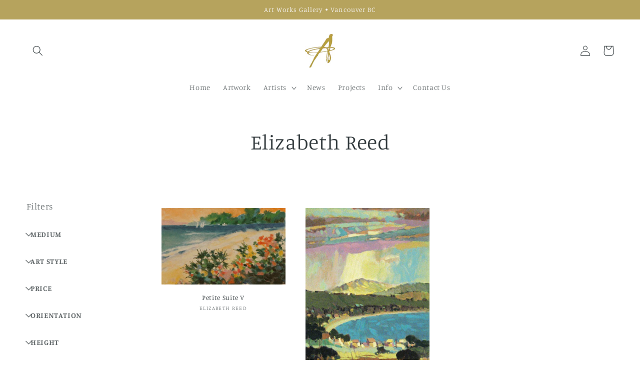

--- FILE ---
content_type: text/html; charset=utf-8
request_url: https://artworksbc.com/collections/elizabeth-reed
body_size: 21192
content:
<!doctype html>
<html class="no-js" lang="en">
  <head>
    <meta charset="utf-8">
    <meta http-equiv="X-UA-Compatible" content="IE=edge">
    <meta name="viewport" content="width=device-width,initial-scale=1">
    <meta name="theme-color" content="">
    <link rel="canonical" href="https://artworksbc.com/collections/elizabeth-reed">
    <link rel="preconnect" href="https://cdn.shopify.com" crossorigin><link rel="preconnect" href="https://fonts.shopifycdn.com" crossorigin><title>
      Elizabeth Reed
 &ndash; Art Works Gallery</title>

    

    

<meta property="og:site_name" content="Art Works Gallery">
<meta property="og:url" content="https://artworksbc.com/collections/elizabeth-reed">
<meta property="og:title" content="Elizabeth Reed">
<meta property="og:type" content="website">
<meta property="og:description" content="A dynamic art gallery with a huge collection of works by local, Canadian and international artists. Come explore in person, or online!"><meta property="og:image" content="http://artworksbc.com/cdn/shop/files/block1_crop_gallery_girl.jpg?v=1738606345">
  <meta property="og:image:secure_url" content="https://artworksbc.com/cdn/shop/files/block1_crop_gallery_girl.jpg?v=1738606345">
  <meta property="og:image:width" content="1522">
  <meta property="og:image:height" content="1522"><meta name="twitter:card" content="summary_large_image">
<meta name="twitter:title" content="Elizabeth Reed">
<meta name="twitter:description" content="A dynamic art gallery with a huge collection of works by local, Canadian and international artists. Come explore in person, or online!">


    <script src="//artworksbc.com/cdn/shop/t/9/assets/global.js?v=24850326154503943211655362779" defer="defer"></script>
    <script>window.performance && window.performance.mark && window.performance.mark('shopify.content_for_header.start');</script><meta name="facebook-domain-verification" content="hjengf0hlmb6bemftz8o6c86ugvzzd">
<meta id="shopify-digital-wallet" name="shopify-digital-wallet" content="/57157189732/digital_wallets/dialog">
<meta name="shopify-checkout-api-token" content="eb9328a86614b786efaaea17f8bbf135">
<meta id="in-context-paypal-metadata" data-shop-id="57157189732" data-venmo-supported="false" data-environment="production" data-locale="en_US" data-paypal-v4="true" data-currency="CAD">
<link rel="alternate" type="application/atom+xml" title="Feed" href="/collections/elizabeth-reed.atom" />
<link rel="alternate" type="application/json+oembed" href="https://artworksbc.com/collections/elizabeth-reed.oembed">
<script async="async" src="/checkouts/internal/preloads.js?locale=en-CA"></script>
<link rel="preconnect" href="https://shop.app" crossorigin="anonymous">
<script async="async" src="https://shop.app/checkouts/internal/preloads.js?locale=en-CA&shop_id=57157189732" crossorigin="anonymous"></script>
<script id="apple-pay-shop-capabilities" type="application/json">{"shopId":57157189732,"countryCode":"CA","currencyCode":"CAD","merchantCapabilities":["supports3DS"],"merchantId":"gid:\/\/shopify\/Shop\/57157189732","merchantName":"Art Works Gallery","requiredBillingContactFields":["postalAddress","email","phone"],"requiredShippingContactFields":["postalAddress","email","phone"],"shippingType":"shipping","supportedNetworks":["visa","masterCard","amex","discover","interac","jcb"],"total":{"type":"pending","label":"Art Works Gallery","amount":"1.00"},"shopifyPaymentsEnabled":true,"supportsSubscriptions":true}</script>
<script id="shopify-features" type="application/json">{"accessToken":"eb9328a86614b786efaaea17f8bbf135","betas":["rich-media-storefront-analytics"],"domain":"artworksbc.com","predictiveSearch":true,"shopId":57157189732,"locale":"en"}</script>
<script>var Shopify = Shopify || {};
Shopify.shop = "artworks-test.myshopify.com";
Shopify.locale = "en";
Shopify.currency = {"active":"CAD","rate":"1.0"};
Shopify.country = "CA";
Shopify.theme = {"name":"Studio","id":125025779812,"schema_name":"Studio","schema_version":"2.0.0","theme_store_id":1431,"role":"main"};
Shopify.theme.handle = "null";
Shopify.theme.style = {"id":null,"handle":null};
Shopify.cdnHost = "artworksbc.com/cdn";
Shopify.routes = Shopify.routes || {};
Shopify.routes.root = "/";</script>
<script type="module">!function(o){(o.Shopify=o.Shopify||{}).modules=!0}(window);</script>
<script>!function(o){function n(){var o=[];function n(){o.push(Array.prototype.slice.apply(arguments))}return n.q=o,n}var t=o.Shopify=o.Shopify||{};t.loadFeatures=n(),t.autoloadFeatures=n()}(window);</script>
<script>
  window.ShopifyPay = window.ShopifyPay || {};
  window.ShopifyPay.apiHost = "shop.app\/pay";
  window.ShopifyPay.redirectState = null;
</script>
<script id="shop-js-analytics" type="application/json">{"pageType":"collection"}</script>
<script defer="defer" async type="module" src="//artworksbc.com/cdn/shopifycloud/shop-js/modules/v2/client.init-shop-cart-sync_BT-GjEfc.en.esm.js"></script>
<script defer="defer" async type="module" src="//artworksbc.com/cdn/shopifycloud/shop-js/modules/v2/chunk.common_D58fp_Oc.esm.js"></script>
<script defer="defer" async type="module" src="//artworksbc.com/cdn/shopifycloud/shop-js/modules/v2/chunk.modal_xMitdFEc.esm.js"></script>
<script type="module">
  await import("//artworksbc.com/cdn/shopifycloud/shop-js/modules/v2/client.init-shop-cart-sync_BT-GjEfc.en.esm.js");
await import("//artworksbc.com/cdn/shopifycloud/shop-js/modules/v2/chunk.common_D58fp_Oc.esm.js");
await import("//artworksbc.com/cdn/shopifycloud/shop-js/modules/v2/chunk.modal_xMitdFEc.esm.js");

  window.Shopify.SignInWithShop?.initShopCartSync?.({"fedCMEnabled":true,"windoidEnabled":true});

</script>
<script>
  window.Shopify = window.Shopify || {};
  if (!window.Shopify.featureAssets) window.Shopify.featureAssets = {};
  window.Shopify.featureAssets['shop-js'] = {"shop-cart-sync":["modules/v2/client.shop-cart-sync_DZOKe7Ll.en.esm.js","modules/v2/chunk.common_D58fp_Oc.esm.js","modules/v2/chunk.modal_xMitdFEc.esm.js"],"init-fed-cm":["modules/v2/client.init-fed-cm_B6oLuCjv.en.esm.js","modules/v2/chunk.common_D58fp_Oc.esm.js","modules/v2/chunk.modal_xMitdFEc.esm.js"],"shop-cash-offers":["modules/v2/client.shop-cash-offers_D2sdYoxE.en.esm.js","modules/v2/chunk.common_D58fp_Oc.esm.js","modules/v2/chunk.modal_xMitdFEc.esm.js"],"shop-login-button":["modules/v2/client.shop-login-button_QeVjl5Y3.en.esm.js","modules/v2/chunk.common_D58fp_Oc.esm.js","modules/v2/chunk.modal_xMitdFEc.esm.js"],"pay-button":["modules/v2/client.pay-button_DXTOsIq6.en.esm.js","modules/v2/chunk.common_D58fp_Oc.esm.js","modules/v2/chunk.modal_xMitdFEc.esm.js"],"shop-button":["modules/v2/client.shop-button_DQZHx9pm.en.esm.js","modules/v2/chunk.common_D58fp_Oc.esm.js","modules/v2/chunk.modal_xMitdFEc.esm.js"],"avatar":["modules/v2/client.avatar_BTnouDA3.en.esm.js"],"init-windoid":["modules/v2/client.init-windoid_CR1B-cfM.en.esm.js","modules/v2/chunk.common_D58fp_Oc.esm.js","modules/v2/chunk.modal_xMitdFEc.esm.js"],"init-shop-for-new-customer-accounts":["modules/v2/client.init-shop-for-new-customer-accounts_C_vY_xzh.en.esm.js","modules/v2/client.shop-login-button_QeVjl5Y3.en.esm.js","modules/v2/chunk.common_D58fp_Oc.esm.js","modules/v2/chunk.modal_xMitdFEc.esm.js"],"init-shop-email-lookup-coordinator":["modules/v2/client.init-shop-email-lookup-coordinator_BI7n9ZSv.en.esm.js","modules/v2/chunk.common_D58fp_Oc.esm.js","modules/v2/chunk.modal_xMitdFEc.esm.js"],"init-shop-cart-sync":["modules/v2/client.init-shop-cart-sync_BT-GjEfc.en.esm.js","modules/v2/chunk.common_D58fp_Oc.esm.js","modules/v2/chunk.modal_xMitdFEc.esm.js"],"shop-toast-manager":["modules/v2/client.shop-toast-manager_DiYdP3xc.en.esm.js","modules/v2/chunk.common_D58fp_Oc.esm.js","modules/v2/chunk.modal_xMitdFEc.esm.js"],"init-customer-accounts":["modules/v2/client.init-customer-accounts_D9ZNqS-Q.en.esm.js","modules/v2/client.shop-login-button_QeVjl5Y3.en.esm.js","modules/v2/chunk.common_D58fp_Oc.esm.js","modules/v2/chunk.modal_xMitdFEc.esm.js"],"init-customer-accounts-sign-up":["modules/v2/client.init-customer-accounts-sign-up_iGw4briv.en.esm.js","modules/v2/client.shop-login-button_QeVjl5Y3.en.esm.js","modules/v2/chunk.common_D58fp_Oc.esm.js","modules/v2/chunk.modal_xMitdFEc.esm.js"],"shop-follow-button":["modules/v2/client.shop-follow-button_CqMgW2wH.en.esm.js","modules/v2/chunk.common_D58fp_Oc.esm.js","modules/v2/chunk.modal_xMitdFEc.esm.js"],"checkout-modal":["modules/v2/client.checkout-modal_xHeaAweL.en.esm.js","modules/v2/chunk.common_D58fp_Oc.esm.js","modules/v2/chunk.modal_xMitdFEc.esm.js"],"shop-login":["modules/v2/client.shop-login_D91U-Q7h.en.esm.js","modules/v2/chunk.common_D58fp_Oc.esm.js","modules/v2/chunk.modal_xMitdFEc.esm.js"],"lead-capture":["modules/v2/client.lead-capture_BJmE1dJe.en.esm.js","modules/v2/chunk.common_D58fp_Oc.esm.js","modules/v2/chunk.modal_xMitdFEc.esm.js"],"payment-terms":["modules/v2/client.payment-terms_Ci9AEqFq.en.esm.js","modules/v2/chunk.common_D58fp_Oc.esm.js","modules/v2/chunk.modal_xMitdFEc.esm.js"]};
</script>
<script>(function() {
  var isLoaded = false;
  function asyncLoad() {
    if (isLoaded) return;
    isLoaded = true;
    var urls = ["https:\/\/cloudsearch-1f874.kxcdn.com\/shopify.js?srp=\/a\/search\u0026shop=artworks-test.myshopify.com"];
    for (var i = 0; i < urls.length; i++) {
      var s = document.createElement('script');
      s.type = 'text/javascript';
      s.async = true;
      s.src = urls[i];
      var x = document.getElementsByTagName('script')[0];
      x.parentNode.insertBefore(s, x);
    }
  };
  if(window.attachEvent) {
    window.attachEvent('onload', asyncLoad);
  } else {
    window.addEventListener('load', asyncLoad, false);
  }
})();</script>
<script id="__st">var __st={"a":57157189732,"offset":-28800,"reqid":"3a0f0ea2-e09d-4b92-ae8c-e591e82b27d1-1769527642","pageurl":"artworksbc.com\/collections\/elizabeth-reed","u":"31345a980235","p":"collection","rtyp":"collection","rid":266187669604};</script>
<script>window.ShopifyPaypalV4VisibilityTracking = true;</script>
<script id="captcha-bootstrap">!function(){'use strict';const t='contact',e='account',n='new_comment',o=[[t,t],['blogs',n],['comments',n],[t,'customer']],c=[[e,'customer_login'],[e,'guest_login'],[e,'recover_customer_password'],[e,'create_customer']],r=t=>t.map((([t,e])=>`form[action*='/${t}']:not([data-nocaptcha='true']) input[name='form_type'][value='${e}']`)).join(','),a=t=>()=>t?[...document.querySelectorAll(t)].map((t=>t.form)):[];function s(){const t=[...o],e=r(t);return a(e)}const i='password',u='form_key',d=['recaptcha-v3-token','g-recaptcha-response','h-captcha-response',i],f=()=>{try{return window.sessionStorage}catch{return}},m='__shopify_v',_=t=>t.elements[u];function p(t,e,n=!1){try{const o=window.sessionStorage,c=JSON.parse(o.getItem(e)),{data:r}=function(t){const{data:e,action:n}=t;return t[m]||n?{data:e,action:n}:{data:t,action:n}}(c);for(const[e,n]of Object.entries(r))t.elements[e]&&(t.elements[e].value=n);n&&o.removeItem(e)}catch(o){console.error('form repopulation failed',{error:o})}}const l='form_type',E='cptcha';function T(t){t.dataset[E]=!0}const w=window,h=w.document,L='Shopify',v='ce_forms',y='captcha';let A=!1;((t,e)=>{const n=(g='f06e6c50-85a8-45c8-87d0-21a2b65856fe',I='https://cdn.shopify.com/shopifycloud/storefront-forms-hcaptcha/ce_storefront_forms_captcha_hcaptcha.v1.5.2.iife.js',D={infoText:'Protected by hCaptcha',privacyText:'Privacy',termsText:'Terms'},(t,e,n)=>{const o=w[L][v],c=o.bindForm;if(c)return c(t,g,e,D).then(n);var r;o.q.push([[t,g,e,D],n]),r=I,A||(h.body.append(Object.assign(h.createElement('script'),{id:'captcha-provider',async:!0,src:r})),A=!0)});var g,I,D;w[L]=w[L]||{},w[L][v]=w[L][v]||{},w[L][v].q=[],w[L][y]=w[L][y]||{},w[L][y].protect=function(t,e){n(t,void 0,e),T(t)},Object.freeze(w[L][y]),function(t,e,n,w,h,L){const[v,y,A,g]=function(t,e,n){const i=e?o:[],u=t?c:[],d=[...i,...u],f=r(d),m=r(i),_=r(d.filter((([t,e])=>n.includes(e))));return[a(f),a(m),a(_),s()]}(w,h,L),I=t=>{const e=t.target;return e instanceof HTMLFormElement?e:e&&e.form},D=t=>v().includes(t);t.addEventListener('submit',(t=>{const e=I(t);if(!e)return;const n=D(e)&&!e.dataset.hcaptchaBound&&!e.dataset.recaptchaBound,o=_(e),c=g().includes(e)&&(!o||!o.value);(n||c)&&t.preventDefault(),c&&!n&&(function(t){try{if(!f())return;!function(t){const e=f();if(!e)return;const n=_(t);if(!n)return;const o=n.value;o&&e.removeItem(o)}(t);const e=Array.from(Array(32),(()=>Math.random().toString(36)[2])).join('');!function(t,e){_(t)||t.append(Object.assign(document.createElement('input'),{type:'hidden',name:u})),t.elements[u].value=e}(t,e),function(t,e){const n=f();if(!n)return;const o=[...t.querySelectorAll(`input[type='${i}']`)].map((({name:t})=>t)),c=[...d,...o],r={};for(const[a,s]of new FormData(t).entries())c.includes(a)||(r[a]=s);n.setItem(e,JSON.stringify({[m]:1,action:t.action,data:r}))}(t,e)}catch(e){console.error('failed to persist form',e)}}(e),e.submit())}));const S=(t,e)=>{t&&!t.dataset[E]&&(n(t,e.some((e=>e===t))),T(t))};for(const o of['focusin','change'])t.addEventListener(o,(t=>{const e=I(t);D(e)&&S(e,y())}));const B=e.get('form_key'),M=e.get(l),P=B&&M;t.addEventListener('DOMContentLoaded',(()=>{const t=y();if(P)for(const e of t)e.elements[l].value===M&&p(e,B);[...new Set([...A(),...v().filter((t=>'true'===t.dataset.shopifyCaptcha))])].forEach((e=>S(e,t)))}))}(h,new URLSearchParams(w.location.search),n,t,e,['guest_login'])})(!0,!0)}();</script>
<script integrity="sha256-4kQ18oKyAcykRKYeNunJcIwy7WH5gtpwJnB7kiuLZ1E=" data-source-attribution="shopify.loadfeatures" defer="defer" src="//artworksbc.com/cdn/shopifycloud/storefront/assets/storefront/load_feature-a0a9edcb.js" crossorigin="anonymous"></script>
<script crossorigin="anonymous" defer="defer" src="//artworksbc.com/cdn/shopifycloud/storefront/assets/shopify_pay/storefront-65b4c6d7.js?v=20250812"></script>
<script data-source-attribution="shopify.dynamic_checkout.dynamic.init">var Shopify=Shopify||{};Shopify.PaymentButton=Shopify.PaymentButton||{isStorefrontPortableWallets:!0,init:function(){window.Shopify.PaymentButton.init=function(){};var t=document.createElement("script");t.src="https://artworksbc.com/cdn/shopifycloud/portable-wallets/latest/portable-wallets.en.js",t.type="module",document.head.appendChild(t)}};
</script>
<script data-source-attribution="shopify.dynamic_checkout.buyer_consent">
  function portableWalletsHideBuyerConsent(e){var t=document.getElementById("shopify-buyer-consent"),n=document.getElementById("shopify-subscription-policy-button");t&&n&&(t.classList.add("hidden"),t.setAttribute("aria-hidden","true"),n.removeEventListener("click",e))}function portableWalletsShowBuyerConsent(e){var t=document.getElementById("shopify-buyer-consent"),n=document.getElementById("shopify-subscription-policy-button");t&&n&&(t.classList.remove("hidden"),t.removeAttribute("aria-hidden"),n.addEventListener("click",e))}window.Shopify?.PaymentButton&&(window.Shopify.PaymentButton.hideBuyerConsent=portableWalletsHideBuyerConsent,window.Shopify.PaymentButton.showBuyerConsent=portableWalletsShowBuyerConsent);
</script>
<script data-source-attribution="shopify.dynamic_checkout.cart.bootstrap">document.addEventListener("DOMContentLoaded",(function(){function t(){return document.querySelector("shopify-accelerated-checkout-cart, shopify-accelerated-checkout")}if(t())Shopify.PaymentButton.init();else{new MutationObserver((function(e,n){t()&&(Shopify.PaymentButton.init(),n.disconnect())})).observe(document.body,{childList:!0,subtree:!0})}}));
</script>
<link id="shopify-accelerated-checkout-styles" rel="stylesheet" media="screen" href="https://artworksbc.com/cdn/shopifycloud/portable-wallets/latest/accelerated-checkout-backwards-compat.css" crossorigin="anonymous">
<style id="shopify-accelerated-checkout-cart">
        #shopify-buyer-consent {
  margin-top: 1em;
  display: inline-block;
  width: 100%;
}

#shopify-buyer-consent.hidden {
  display: none;
}

#shopify-subscription-policy-button {
  background: none;
  border: none;
  padding: 0;
  text-decoration: underline;
  font-size: inherit;
  cursor: pointer;
}

#shopify-subscription-policy-button::before {
  box-shadow: none;
}

      </style>
<script id="sections-script" data-sections="header,footer" defer="defer" src="//artworksbc.com/cdn/shop/t/9/compiled_assets/scripts.js?v=9572"></script>
<script>window.performance && window.performance.mark && window.performance.mark('shopify.content_for_header.end');</script>


    <style data-shopify>
      @font-face {
  font-family: Manuale;
  font-weight: 300;
  font-style: normal;
  font-display: swap;
  src: url("//artworksbc.com/cdn/fonts/manuale/manuale_n3.0baac6564b6ed416af2c179e69ad2689bd829f1a.woff2") format("woff2"),
       url("//artworksbc.com/cdn/fonts/manuale/manuale_n3.3b80020a9032b8fdf9b79d72323aacd37cfccc1f.woff") format("woff");
}

      @font-face {
  font-family: Manuale;
  font-weight: 700;
  font-style: normal;
  font-display: swap;
  src: url("//artworksbc.com/cdn/fonts/manuale/manuale_n7.3ba047f22d4f96763fb98130d717aa23f3693e91.woff2") format("woff2"),
       url("//artworksbc.com/cdn/fonts/manuale/manuale_n7.d41567120e3bfda7b74704ba4a90a9bcb1d16998.woff") format("woff");
}

      @font-face {
  font-family: Manuale;
  font-weight: 300;
  font-style: italic;
  font-display: swap;
  src: url("//artworksbc.com/cdn/fonts/manuale/manuale_i3.8cbe945d7f8e216c7231bccf91cc310dd97f8ab7.woff2") format("woff2"),
       url("//artworksbc.com/cdn/fonts/manuale/manuale_i3.b7e6796aef798c07921d6148fdfe101e7b005e4c.woff") format("woff");
}

      @font-face {
  font-family: Manuale;
  font-weight: 700;
  font-style: italic;
  font-display: swap;
  src: url("//artworksbc.com/cdn/fonts/manuale/manuale_i7.3e507417c47b4832577c8acf727857a21bf11116.woff2") format("woff2"),
       url("//artworksbc.com/cdn/fonts/manuale/manuale_i7.eb96031fac61588a1dde990db53eb087563603d7.woff") format("woff");
}

      @font-face {
  font-family: Manuale;
  font-weight: 300;
  font-style: normal;
  font-display: swap;
  src: url("//artworksbc.com/cdn/fonts/manuale/manuale_n3.0baac6564b6ed416af2c179e69ad2689bd829f1a.woff2") format("woff2"),
       url("//artworksbc.com/cdn/fonts/manuale/manuale_n3.3b80020a9032b8fdf9b79d72323aacd37cfccc1f.woff") format("woff");
}


      :root {
        --font-body-family: Manuale, serif;
        --font-body-style: normal;
        --font-body-weight: 300;
        --font-body-weight-bold: 600;

        --font-heading-family: Manuale, serif;
        --font-heading-style: normal;
        --font-heading-weight: 300;

        --font-body-scale: 1.05;
        --font-heading-scale: 1.0;

        --color-base-text: 49, 57, 60;
        --color-shadow: 49, 57, 60;
        --color-base-background-1: 255, 255, 255;
        --color-base-background-2: 248, 247, 249;
        --color-base-solid-button-labels: 248, 247, 249;
        --color-base-outline-button-labels: 153, 132, 52;
        --color-base-accent-1: 182, 163, 93;
        --color-base-accent-2: 92, 128, 188;
        --payment-terms-background-color: #ffffff;

        --gradient-base-background-1: #ffffff;
        --gradient-base-background-2: #f8f7f9;
        --gradient-base-accent-1: #b6a35d;
        --gradient-base-accent-2: #5c80bc;

        --media-padding: px;
        --media-border-opacity: 0.05;
        --media-border-width: 0px;
        --media-radius: 0px;
        --media-shadow-opacity: 0.0;
        --media-shadow-horizontal-offset: 0px;
        --media-shadow-vertical-offset: 0px;
        --media-shadow-blur-radius: 0px;

        --page-width: 160rem;
        --page-width-margin: 0rem;

        --card-image-padding: 0.0rem;
        --card-corner-radius: 0.0rem;
        --card-text-alignment: center;
        --card-border-width: 0.0rem;
        --card-border-opacity: 0.0;
        --card-shadow-opacity: 0.1;
        --card-shadow-horizontal-offset: 0.0rem;
        --card-shadow-vertical-offset: 0.0rem;
        --card-shadow-blur-radius: 0.0rem;

        --badge-corner-radius: 4.0rem;

        --popup-border-width: 0px;
        --popup-border-opacity: 0.1;
        --popup-corner-radius: 0px;
        --popup-shadow-opacity: 0.1;
        --popup-shadow-horizontal-offset: 6px;
        --popup-shadow-vertical-offset: 6px;
        --popup-shadow-blur-radius: 25px;

        --drawer-border-width: 1px;
        --drawer-border-opacity: 0.1;
        --drawer-shadow-opacity: 0.0;
        --drawer-shadow-horizontal-offset: 0px;
        --drawer-shadow-vertical-offset: 0px;
        --drawer-shadow-blur-radius: 0px;

        --spacing-sections-desktop: 0px;
        --spacing-sections-mobile: 0px;

        --grid-desktop-vertical-spacing: 40px;
        --grid-desktop-horizontal-spacing: 40px;
        --grid-mobile-vertical-spacing: 20px;
        --grid-mobile-horizontal-spacing: 20px;

        --text-boxes-border-opacity: 0.0;
        --text-boxes-border-width: 0px;
        --text-boxes-radius: 0px;
        --text-boxes-shadow-opacity: 0.0;
        --text-boxes-shadow-horizontal-offset: 0px;
        --text-boxes-shadow-vertical-offset: 0px;
        --text-boxes-shadow-blur-radius: 0px;

        --buttons-radius: 40px;
        --buttons-radius-outset: 41px;
        --buttons-border-width: 1px;
        --buttons-border-opacity: 1.0;
        --buttons-shadow-opacity: 0.1;
        --buttons-shadow-horizontal-offset: 2px;
        --buttons-shadow-vertical-offset: 2px;
        --buttons-shadow-blur-radius: 5px;
        --buttons-border-offset: 0.3px;

        --inputs-radius: 2px;
        --inputs-border-width: 1px;
        --inputs-border-opacity: 0.15;
        --inputs-shadow-opacity: 0.05;
        --inputs-shadow-horizontal-offset: 2px;
        --inputs-margin-offset: 12px;
        --inputs-shadow-vertical-offset: 12px;
        --inputs-shadow-blur-radius: 5px;
        --inputs-radius-outset: 3px;

        --variant-pills-radius: 40px;
        --variant-pills-border-width: 1px;
        --variant-pills-border-opacity: 0.55;
        --variant-pills-shadow-opacity: 0.0;
        --variant-pills-shadow-horizontal-offset: 0px;
        --variant-pills-shadow-vertical-offset: 0px;
        --variant-pills-shadow-blur-radius: 0px;
      }

      *,
      *::before,
      *::after {
        box-sizing: inherit;
      }

      html {
        box-sizing: border-box;
        font-size: calc(var(--font-body-scale) * 62.5%);
        height: 100%;
      }

      body {
        display: grid;
        grid-template-rows: auto auto 1fr auto;
        grid-template-columns: 100%;
        min-height: 100%;
        margin: 0;
        font-size: 1.5rem;
        letter-spacing: 0.06rem;
        line-height: calc(1 + 0.8 / var(--font-body-scale));
        font-family: var(--font-body-family);
        font-style: var(--font-body-style);
        font-weight: var(--font-body-weight);
      }

      @media screen and (min-width: 750px) {
        body {
          font-size: 1.6rem;
        }
      }
    </style>

    <link href="//artworksbc.com/cdn/shop/t/9/assets/base.css?v=120312250074349647401658895231" rel="stylesheet" type="text/css" media="all" />
<link rel="preload" as="font" href="//artworksbc.com/cdn/fonts/manuale/manuale_n3.0baac6564b6ed416af2c179e69ad2689bd829f1a.woff2" type="font/woff2" crossorigin><link rel="preload" as="font" href="//artworksbc.com/cdn/fonts/manuale/manuale_n3.0baac6564b6ed416af2c179e69ad2689bd829f1a.woff2" type="font/woff2" crossorigin><script>document.documentElement.className = document.documentElement.className.replace('no-js', 'js');
    if (Shopify.designMode) {
      document.documentElement.classList.add('shopify-design-mode');
    }
    </script>
  <script src="https://cdn.shopify.com/extensions/4e276193-403c-423f-833c-fefed71819cf/forms-2298/assets/shopify-forms-loader.js" type="text/javascript" defer="defer"></script>
<link href="https://monorail-edge.shopifysvc.com" rel="dns-prefetch">
<script>(function(){if ("sendBeacon" in navigator && "performance" in window) {try {var session_token_from_headers = performance.getEntriesByType('navigation')[0].serverTiming.find(x => x.name == '_s').description;} catch {var session_token_from_headers = undefined;}var session_cookie_matches = document.cookie.match(/_shopify_s=([^;]*)/);var session_token_from_cookie = session_cookie_matches && session_cookie_matches.length === 2 ? session_cookie_matches[1] : "";var session_token = session_token_from_headers || session_token_from_cookie || "";function handle_abandonment_event(e) {var entries = performance.getEntries().filter(function(entry) {return /monorail-edge.shopifysvc.com/.test(entry.name);});if (!window.abandonment_tracked && entries.length === 0) {window.abandonment_tracked = true;var currentMs = Date.now();var navigation_start = performance.timing.navigationStart;var payload = {shop_id: 57157189732,url: window.location.href,navigation_start,duration: currentMs - navigation_start,session_token,page_type: "collection"};window.navigator.sendBeacon("https://monorail-edge.shopifysvc.com/v1/produce", JSON.stringify({schema_id: "online_store_buyer_site_abandonment/1.1",payload: payload,metadata: {event_created_at_ms: currentMs,event_sent_at_ms: currentMs}}));}}window.addEventListener('pagehide', handle_abandonment_event);}}());</script>
<script id="web-pixels-manager-setup">(function e(e,d,r,n,o){if(void 0===o&&(o={}),!Boolean(null===(a=null===(i=window.Shopify)||void 0===i?void 0:i.analytics)||void 0===a?void 0:a.replayQueue)){var i,a;window.Shopify=window.Shopify||{};var t=window.Shopify;t.analytics=t.analytics||{};var s=t.analytics;s.replayQueue=[],s.publish=function(e,d,r){return s.replayQueue.push([e,d,r]),!0};try{self.performance.mark("wpm:start")}catch(e){}var l=function(){var e={modern:/Edge?\/(1{2}[4-9]|1[2-9]\d|[2-9]\d{2}|\d{4,})\.\d+(\.\d+|)|Firefox\/(1{2}[4-9]|1[2-9]\d|[2-9]\d{2}|\d{4,})\.\d+(\.\d+|)|Chrom(ium|e)\/(9{2}|\d{3,})\.\d+(\.\d+|)|(Maci|X1{2}).+ Version\/(15\.\d+|(1[6-9]|[2-9]\d|\d{3,})\.\d+)([,.]\d+|)( \(\w+\)|)( Mobile\/\w+|) Safari\/|Chrome.+OPR\/(9{2}|\d{3,})\.\d+\.\d+|(CPU[ +]OS|iPhone[ +]OS|CPU[ +]iPhone|CPU IPhone OS|CPU iPad OS)[ +]+(15[._]\d+|(1[6-9]|[2-9]\d|\d{3,})[._]\d+)([._]\d+|)|Android:?[ /-](13[3-9]|1[4-9]\d|[2-9]\d{2}|\d{4,})(\.\d+|)(\.\d+|)|Android.+Firefox\/(13[5-9]|1[4-9]\d|[2-9]\d{2}|\d{4,})\.\d+(\.\d+|)|Android.+Chrom(ium|e)\/(13[3-9]|1[4-9]\d|[2-9]\d{2}|\d{4,})\.\d+(\.\d+|)|SamsungBrowser\/([2-9]\d|\d{3,})\.\d+/,legacy:/Edge?\/(1[6-9]|[2-9]\d|\d{3,})\.\d+(\.\d+|)|Firefox\/(5[4-9]|[6-9]\d|\d{3,})\.\d+(\.\d+|)|Chrom(ium|e)\/(5[1-9]|[6-9]\d|\d{3,})\.\d+(\.\d+|)([\d.]+$|.*Safari\/(?![\d.]+ Edge\/[\d.]+$))|(Maci|X1{2}).+ Version\/(10\.\d+|(1[1-9]|[2-9]\d|\d{3,})\.\d+)([,.]\d+|)( \(\w+\)|)( Mobile\/\w+|) Safari\/|Chrome.+OPR\/(3[89]|[4-9]\d|\d{3,})\.\d+\.\d+|(CPU[ +]OS|iPhone[ +]OS|CPU[ +]iPhone|CPU IPhone OS|CPU iPad OS)[ +]+(10[._]\d+|(1[1-9]|[2-9]\d|\d{3,})[._]\d+)([._]\d+|)|Android:?[ /-](13[3-9]|1[4-9]\d|[2-9]\d{2}|\d{4,})(\.\d+|)(\.\d+|)|Mobile Safari.+OPR\/([89]\d|\d{3,})\.\d+\.\d+|Android.+Firefox\/(13[5-9]|1[4-9]\d|[2-9]\d{2}|\d{4,})\.\d+(\.\d+|)|Android.+Chrom(ium|e)\/(13[3-9]|1[4-9]\d|[2-9]\d{2}|\d{4,})\.\d+(\.\d+|)|Android.+(UC? ?Browser|UCWEB|U3)[ /]?(15\.([5-9]|\d{2,})|(1[6-9]|[2-9]\d|\d{3,})\.\d+)\.\d+|SamsungBrowser\/(5\.\d+|([6-9]|\d{2,})\.\d+)|Android.+MQ{2}Browser\/(14(\.(9|\d{2,})|)|(1[5-9]|[2-9]\d|\d{3,})(\.\d+|))(\.\d+|)|K[Aa][Ii]OS\/(3\.\d+|([4-9]|\d{2,})\.\d+)(\.\d+|)/},d=e.modern,r=e.legacy,n=navigator.userAgent;return n.match(d)?"modern":n.match(r)?"legacy":"unknown"}(),u="modern"===l?"modern":"legacy",c=(null!=n?n:{modern:"",legacy:""})[u],f=function(e){return[e.baseUrl,"/wpm","/b",e.hashVersion,"modern"===e.buildTarget?"m":"l",".js"].join("")}({baseUrl:d,hashVersion:r,buildTarget:u}),m=function(e){var d=e.version,r=e.bundleTarget,n=e.surface,o=e.pageUrl,i=e.monorailEndpoint;return{emit:function(e){var a=e.status,t=e.errorMsg,s=(new Date).getTime(),l=JSON.stringify({metadata:{event_sent_at_ms:s},events:[{schema_id:"web_pixels_manager_load/3.1",payload:{version:d,bundle_target:r,page_url:o,status:a,surface:n,error_msg:t},metadata:{event_created_at_ms:s}}]});if(!i)return console&&console.warn&&console.warn("[Web Pixels Manager] No Monorail endpoint provided, skipping logging."),!1;try{return self.navigator.sendBeacon.bind(self.navigator)(i,l)}catch(e){}var u=new XMLHttpRequest;try{return u.open("POST",i,!0),u.setRequestHeader("Content-Type","text/plain"),u.send(l),!0}catch(e){return console&&console.warn&&console.warn("[Web Pixels Manager] Got an unhandled error while logging to Monorail."),!1}}}}({version:r,bundleTarget:l,surface:e.surface,pageUrl:self.location.href,monorailEndpoint:e.monorailEndpoint});try{o.browserTarget=l,function(e){var d=e.src,r=e.async,n=void 0===r||r,o=e.onload,i=e.onerror,a=e.sri,t=e.scriptDataAttributes,s=void 0===t?{}:t,l=document.createElement("script"),u=document.querySelector("head"),c=document.querySelector("body");if(l.async=n,l.src=d,a&&(l.integrity=a,l.crossOrigin="anonymous"),s)for(var f in s)if(Object.prototype.hasOwnProperty.call(s,f))try{l.dataset[f]=s[f]}catch(e){}if(o&&l.addEventListener("load",o),i&&l.addEventListener("error",i),u)u.appendChild(l);else{if(!c)throw new Error("Did not find a head or body element to append the script");c.appendChild(l)}}({src:f,async:!0,onload:function(){if(!function(){var e,d;return Boolean(null===(d=null===(e=window.Shopify)||void 0===e?void 0:e.analytics)||void 0===d?void 0:d.initialized)}()){var d=window.webPixelsManager.init(e)||void 0;if(d){var r=window.Shopify.analytics;r.replayQueue.forEach((function(e){var r=e[0],n=e[1],o=e[2];d.publishCustomEvent(r,n,o)})),r.replayQueue=[],r.publish=d.publishCustomEvent,r.visitor=d.visitor,r.initialized=!0}}},onerror:function(){return m.emit({status:"failed",errorMsg:"".concat(f," has failed to load")})},sri:function(e){var d=/^sha384-[A-Za-z0-9+/=]+$/;return"string"==typeof e&&d.test(e)}(c)?c:"",scriptDataAttributes:o}),m.emit({status:"loading"})}catch(e){m.emit({status:"failed",errorMsg:(null==e?void 0:e.message)||"Unknown error"})}}})({shopId: 57157189732,storefrontBaseUrl: "https://artworksbc.com",extensionsBaseUrl: "https://extensions.shopifycdn.com/cdn/shopifycloud/web-pixels-manager",monorailEndpoint: "https://monorail-edge.shopifysvc.com/unstable/produce_batch",surface: "storefront-renderer",enabledBetaFlags: ["2dca8a86"],webPixelsConfigList: [{"id":"448168036","configuration":"{\"config\":\"{\\\"pixel_id\\\":\\\"G-GM18TJV84J\\\",\\\"gtag_events\\\":[{\\\"type\\\":\\\"purchase\\\",\\\"action_label\\\":\\\"G-GM18TJV84J\\\"},{\\\"type\\\":\\\"page_view\\\",\\\"action_label\\\":\\\"G-GM18TJV84J\\\"},{\\\"type\\\":\\\"view_item\\\",\\\"action_label\\\":\\\"G-GM18TJV84J\\\"},{\\\"type\\\":\\\"search\\\",\\\"action_label\\\":\\\"G-GM18TJV84J\\\"},{\\\"type\\\":\\\"add_to_cart\\\",\\\"action_label\\\":\\\"G-GM18TJV84J\\\"},{\\\"type\\\":\\\"begin_checkout\\\",\\\"action_label\\\":\\\"G-GM18TJV84J\\\"},{\\\"type\\\":\\\"add_payment_info\\\",\\\"action_label\\\":\\\"G-GM18TJV84J\\\"}],\\\"enable_monitoring_mode\\\":false}\"}","eventPayloadVersion":"v1","runtimeContext":"OPEN","scriptVersion":"b2a88bafab3e21179ed38636efcd8a93","type":"APP","apiClientId":1780363,"privacyPurposes":[],"dataSharingAdjustments":{"protectedCustomerApprovalScopes":["read_customer_address","read_customer_email","read_customer_name","read_customer_personal_data","read_customer_phone"]}},{"id":"116523108","configuration":"{\"pixel_id\":\"253293141131725\",\"pixel_type\":\"facebook_pixel\",\"metaapp_system_user_token\":\"-\"}","eventPayloadVersion":"v1","runtimeContext":"OPEN","scriptVersion":"ca16bc87fe92b6042fbaa3acc2fbdaa6","type":"APP","apiClientId":2329312,"privacyPurposes":["ANALYTICS","MARKETING","SALE_OF_DATA"],"dataSharingAdjustments":{"protectedCustomerApprovalScopes":["read_customer_address","read_customer_email","read_customer_name","read_customer_personal_data","read_customer_phone"]}},{"id":"shopify-app-pixel","configuration":"{}","eventPayloadVersion":"v1","runtimeContext":"STRICT","scriptVersion":"0450","apiClientId":"shopify-pixel","type":"APP","privacyPurposes":["ANALYTICS","MARKETING"]},{"id":"shopify-custom-pixel","eventPayloadVersion":"v1","runtimeContext":"LAX","scriptVersion":"0450","apiClientId":"shopify-pixel","type":"CUSTOM","privacyPurposes":["ANALYTICS","MARKETING"]}],isMerchantRequest: false,initData: {"shop":{"name":"Art Works Gallery","paymentSettings":{"currencyCode":"CAD"},"myshopifyDomain":"artworks-test.myshopify.com","countryCode":"CA","storefrontUrl":"https:\/\/artworksbc.com"},"customer":null,"cart":null,"checkout":null,"productVariants":[],"purchasingCompany":null},},"https://artworksbc.com/cdn","fcfee988w5aeb613cpc8e4bc33m6693e112",{"modern":"","legacy":""},{"shopId":"57157189732","storefrontBaseUrl":"https:\/\/artworksbc.com","extensionBaseUrl":"https:\/\/extensions.shopifycdn.com\/cdn\/shopifycloud\/web-pixels-manager","surface":"storefront-renderer","enabledBetaFlags":"[\"2dca8a86\"]","isMerchantRequest":"false","hashVersion":"fcfee988w5aeb613cpc8e4bc33m6693e112","publish":"custom","events":"[[\"page_viewed\",{}],[\"collection_viewed\",{\"collection\":{\"id\":\"266187669604\",\"title\":\"Elizabeth Reed\",\"productVariants\":[{\"price\":{\"amount\":46.0,\"currencyCode\":\"CAD\"},\"product\":{\"title\":\"Petite Suite V\",\"vendor\":\"Elizabeth Reed\",\"id\":\"6844792471652\",\"untranslatedTitle\":\"Petite Suite V\",\"url\":\"\/products\/irei212\",\"type\":\"limited edition\"},\"id\":\"40188491661412\",\"image\":{\"src\":\"\/\/artworksbc.com\/cdn\/shop\/products\/elizabeth-reed-limited-edition-art-works-gallery-petite-suite-v-29314147876964.jpg?v=1677713582\"},\"sku\":\"I-REED-IREI212\",\"title\":\"Default Title\",\"untranslatedTitle\":\"Default Title\"},{\"price\":{\"amount\":175.0,\"currencyCode\":\"CAD\"},\"product\":{\"title\":\"Plein Air Suite IV\",\"vendor\":\"Elizabeth Reed\",\"id\":\"6844698656868\",\"untranslatedTitle\":\"Plein Air Suite IV\",\"url\":\"\/products\/oree-ple-iv\",\"type\":\"limited edition\"},\"id\":\"40188195209316\",\"image\":{\"src\":\"\/\/artworksbc.com\/cdn\/shop\/products\/elizabeth-reed-limited-edition-art-works-gallery-plein-air-suite-iv-29313948778596.jpg?v=1677574620\"},\"sku\":\"O-REED-OREE-PLE-IV\",\"title\":\"Default Title\",\"untranslatedTitle\":\"Default Title\"}]}}]]"});</script><script>
  window.ShopifyAnalytics = window.ShopifyAnalytics || {};
  window.ShopifyAnalytics.meta = window.ShopifyAnalytics.meta || {};
  window.ShopifyAnalytics.meta.currency = 'CAD';
  var meta = {"products":[{"id":6844792471652,"gid":"gid:\/\/shopify\/Product\/6844792471652","vendor":"Elizabeth Reed","type":"limited edition","handle":"irei212","variants":[{"id":40188491661412,"price":4600,"name":"Petite Suite V","public_title":null,"sku":"I-REED-IREI212"}],"remote":false},{"id":6844698656868,"gid":"gid:\/\/shopify\/Product\/6844698656868","vendor":"Elizabeth Reed","type":"limited edition","handle":"oree-ple-iv","variants":[{"id":40188195209316,"price":17500,"name":"Plein Air Suite IV","public_title":null,"sku":"O-REED-OREE-PLE-IV"}],"remote":false}],"page":{"pageType":"collection","resourceType":"collection","resourceId":266187669604,"requestId":"3a0f0ea2-e09d-4b92-ae8c-e591e82b27d1-1769527642"}};
  for (var attr in meta) {
    window.ShopifyAnalytics.meta[attr] = meta[attr];
  }
</script>
<script class="analytics">
  (function () {
    var customDocumentWrite = function(content) {
      var jquery = null;

      if (window.jQuery) {
        jquery = window.jQuery;
      } else if (window.Checkout && window.Checkout.$) {
        jquery = window.Checkout.$;
      }

      if (jquery) {
        jquery('body').append(content);
      }
    };

    var hasLoggedConversion = function(token) {
      if (token) {
        return document.cookie.indexOf('loggedConversion=' + token) !== -1;
      }
      return false;
    }

    var setCookieIfConversion = function(token) {
      if (token) {
        var twoMonthsFromNow = new Date(Date.now());
        twoMonthsFromNow.setMonth(twoMonthsFromNow.getMonth() + 2);

        document.cookie = 'loggedConversion=' + token + '; expires=' + twoMonthsFromNow;
      }
    }

    var trekkie = window.ShopifyAnalytics.lib = window.trekkie = window.trekkie || [];
    if (trekkie.integrations) {
      return;
    }
    trekkie.methods = [
      'identify',
      'page',
      'ready',
      'track',
      'trackForm',
      'trackLink'
    ];
    trekkie.factory = function(method) {
      return function() {
        var args = Array.prototype.slice.call(arguments);
        args.unshift(method);
        trekkie.push(args);
        return trekkie;
      };
    };
    for (var i = 0; i < trekkie.methods.length; i++) {
      var key = trekkie.methods[i];
      trekkie[key] = trekkie.factory(key);
    }
    trekkie.load = function(config) {
      trekkie.config = config || {};
      trekkie.config.initialDocumentCookie = document.cookie;
      var first = document.getElementsByTagName('script')[0];
      var script = document.createElement('script');
      script.type = 'text/javascript';
      script.onerror = function(e) {
        var scriptFallback = document.createElement('script');
        scriptFallback.type = 'text/javascript';
        scriptFallback.onerror = function(error) {
                var Monorail = {
      produce: function produce(monorailDomain, schemaId, payload) {
        var currentMs = new Date().getTime();
        var event = {
          schema_id: schemaId,
          payload: payload,
          metadata: {
            event_created_at_ms: currentMs,
            event_sent_at_ms: currentMs
          }
        };
        return Monorail.sendRequest("https://" + monorailDomain + "/v1/produce", JSON.stringify(event));
      },
      sendRequest: function sendRequest(endpointUrl, payload) {
        // Try the sendBeacon API
        if (window && window.navigator && typeof window.navigator.sendBeacon === 'function' && typeof window.Blob === 'function' && !Monorail.isIos12()) {
          var blobData = new window.Blob([payload], {
            type: 'text/plain'
          });

          if (window.navigator.sendBeacon(endpointUrl, blobData)) {
            return true;
          } // sendBeacon was not successful

        } // XHR beacon

        var xhr = new XMLHttpRequest();

        try {
          xhr.open('POST', endpointUrl);
          xhr.setRequestHeader('Content-Type', 'text/plain');
          xhr.send(payload);
        } catch (e) {
          console.log(e);
        }

        return false;
      },
      isIos12: function isIos12() {
        return window.navigator.userAgent.lastIndexOf('iPhone; CPU iPhone OS 12_') !== -1 || window.navigator.userAgent.lastIndexOf('iPad; CPU OS 12_') !== -1;
      }
    };
    Monorail.produce('monorail-edge.shopifysvc.com',
      'trekkie_storefront_load_errors/1.1',
      {shop_id: 57157189732,
      theme_id: 125025779812,
      app_name: "storefront",
      context_url: window.location.href,
      source_url: "//artworksbc.com/cdn/s/trekkie.storefront.a804e9514e4efded663580eddd6991fcc12b5451.min.js"});

        };
        scriptFallback.async = true;
        scriptFallback.src = '//artworksbc.com/cdn/s/trekkie.storefront.a804e9514e4efded663580eddd6991fcc12b5451.min.js';
        first.parentNode.insertBefore(scriptFallback, first);
      };
      script.async = true;
      script.src = '//artworksbc.com/cdn/s/trekkie.storefront.a804e9514e4efded663580eddd6991fcc12b5451.min.js';
      first.parentNode.insertBefore(script, first);
    };
    trekkie.load(
      {"Trekkie":{"appName":"storefront","development":false,"defaultAttributes":{"shopId":57157189732,"isMerchantRequest":null,"themeId":125025779812,"themeCityHash":"7868857334776774631","contentLanguage":"en","currency":"CAD","eventMetadataId":"ee81b589-dd45-4f0e-b83a-3c79e79dfa3d"},"isServerSideCookieWritingEnabled":true,"monorailRegion":"shop_domain","enabledBetaFlags":["65f19447"]},"Session Attribution":{},"S2S":{"facebookCapiEnabled":true,"source":"trekkie-storefront-renderer","apiClientId":580111}}
    );

    var loaded = false;
    trekkie.ready(function() {
      if (loaded) return;
      loaded = true;

      window.ShopifyAnalytics.lib = window.trekkie;

      var originalDocumentWrite = document.write;
      document.write = customDocumentWrite;
      try { window.ShopifyAnalytics.merchantGoogleAnalytics.call(this); } catch(error) {};
      document.write = originalDocumentWrite;

      window.ShopifyAnalytics.lib.page(null,{"pageType":"collection","resourceType":"collection","resourceId":266187669604,"requestId":"3a0f0ea2-e09d-4b92-ae8c-e591e82b27d1-1769527642","shopifyEmitted":true});

      var match = window.location.pathname.match(/checkouts\/(.+)\/(thank_you|post_purchase)/)
      var token = match? match[1]: undefined;
      if (!hasLoggedConversion(token)) {
        setCookieIfConversion(token);
        window.ShopifyAnalytics.lib.track("Viewed Product Category",{"currency":"CAD","category":"Collection: elizabeth-reed","collectionName":"elizabeth-reed","collectionId":266187669604,"nonInteraction":true},undefined,undefined,{"shopifyEmitted":true});
      }
    });


        var eventsListenerScript = document.createElement('script');
        eventsListenerScript.async = true;
        eventsListenerScript.src = "//artworksbc.com/cdn/shopifycloud/storefront/assets/shop_events_listener-3da45d37.js";
        document.getElementsByTagName('head')[0].appendChild(eventsListenerScript);

})();</script>
  <script>
  if (!window.ga || (window.ga && typeof window.ga !== 'function')) {
    window.ga = function ga() {
      (window.ga.q = window.ga.q || []).push(arguments);
      if (window.Shopify && window.Shopify.analytics && typeof window.Shopify.analytics.publish === 'function') {
        window.Shopify.analytics.publish("ga_stub_called", {}, {sendTo: "google_osp_migration"});
      }
      console.error("Shopify's Google Analytics stub called with:", Array.from(arguments), "\nSee https://help.shopify.com/manual/promoting-marketing/pixels/pixel-migration#google for more information.");
    };
    if (window.Shopify && window.Shopify.analytics && typeof window.Shopify.analytics.publish === 'function') {
      window.Shopify.analytics.publish("ga_stub_initialized", {}, {sendTo: "google_osp_migration"});
    }
  }
</script>
<script
  defer
  src="https://artworksbc.com/cdn/shopifycloud/perf-kit/shopify-perf-kit-3.0.4.min.js"
  data-application="storefront-renderer"
  data-shop-id="57157189732"
  data-render-region="gcp-us-east1"
  data-page-type="collection"
  data-theme-instance-id="125025779812"
  data-theme-name="Studio"
  data-theme-version="2.0.0"
  data-monorail-region="shop_domain"
  data-resource-timing-sampling-rate="10"
  data-shs="true"
  data-shs-beacon="true"
  data-shs-export-with-fetch="true"
  data-shs-logs-sample-rate="1"
  data-shs-beacon-endpoint="https://artworksbc.com/api/collect"
></script>
</head>

  <body class="gradient">
    <a class="skip-to-content-link button visually-hidden" href="#MainContent">
      Skip to content
    </a>

    <div id="shopify-section-announcement-bar" class="shopify-section"><div class="announcement-bar color-accent-1 gradient" role="region" aria-label="Announcement" ><p class="announcement-bar__message h5">
                Art Works Gallery • Vancouver BC
</p></div>
</div>
    <div id="shopify-section-header" class="shopify-section section-header"><link rel="stylesheet" href="//artworksbc.com/cdn/shop/t/9/assets/component-list-menu.css?v=151968516119678728991655362765" media="print" onload="this.media='all'">
<link rel="stylesheet" href="//artworksbc.com/cdn/shop/t/9/assets/component-search.css?v=96455689198851321781655362773" media="print" onload="this.media='all'">
<link rel="stylesheet" href="//artworksbc.com/cdn/shop/t/9/assets/component-menu-drawer.css?v=182311192829367774911655362768" media="print" onload="this.media='all'">
<link rel="stylesheet" href="//artworksbc.com/cdn/shop/t/9/assets/component-cart-notification.css?v=119852831333870967341655362762" media="print" onload="this.media='all'">
<link rel="stylesheet" href="//artworksbc.com/cdn/shop/t/9/assets/component-cart-items.css?v=23917223812499722491655362761" media="print" onload="this.media='all'"><noscript><link href="//artworksbc.com/cdn/shop/t/9/assets/component-list-menu.css?v=151968516119678728991655362765" rel="stylesheet" type="text/css" media="all" /></noscript>
<noscript><link href="//artworksbc.com/cdn/shop/t/9/assets/component-search.css?v=96455689198851321781655362773" rel="stylesheet" type="text/css" media="all" /></noscript>
<noscript><link href="//artworksbc.com/cdn/shop/t/9/assets/component-menu-drawer.css?v=182311192829367774911655362768" rel="stylesheet" type="text/css" media="all" /></noscript>
<noscript><link href="//artworksbc.com/cdn/shop/t/9/assets/component-cart-notification.css?v=119852831333870967341655362762" rel="stylesheet" type="text/css" media="all" /></noscript>
<noscript><link href="//artworksbc.com/cdn/shop/t/9/assets/component-cart-items.css?v=23917223812499722491655362761" rel="stylesheet" type="text/css" media="all" /></noscript>

<style>
  header-drawer {
    justify-self: start;
    margin-left: -1.2rem;
  }

  @media screen and (min-width: 990px) {
    header-drawer {
      display: none;
    }
  }

  .menu-drawer-container {
    display: flex;
  }

  .list-menu {
    list-style: none;
    padding: 0;
    margin: 0;
  }

  .list-menu--inline {
    display: inline-flex;
    flex-wrap: wrap;
  }

  summary.list-menu__item {
    padding-right: 2.7rem;
  }

  .list-menu__item {
    display: flex;
    align-items: center;
    line-height: calc(1 + 0.3 / var(--font-body-scale));
  }

  .list-menu__item--link {
    text-decoration: none;
    padding-bottom: 1rem;
    padding-top: 1rem;
    line-height: calc(1 + 0.8 / var(--font-body-scale));
  }

  @media screen and (min-width: 750px) {
    .list-menu__item--link {
      padding-bottom: 0.5rem;
      padding-top: 0.5rem;
    }
  }
</style><style data-shopify>.section-header {
    margin-bottom: 15px;
  }

  @media screen and (min-width: 750px) {
    .section-header {
      margin-bottom: 20px;
    }
  }</style><script src="//artworksbc.com/cdn/shop/t/9/assets/details-disclosure.js?v=153497636716254413831655362777" defer="defer"></script>
<script src="//artworksbc.com/cdn/shop/t/9/assets/details-modal.js?v=4511761896672669691655362777" defer="defer"></script>
<script src="//artworksbc.com/cdn/shop/t/9/assets/cart-notification.js?v=146771965050272264641655362758" defer="defer"></script>

<svg xmlns="http://www.w3.org/2000/svg" class="hidden">
  <symbol id="icon-search" viewbox="0 0 18 19" fill="none">
    <path fill-rule="evenodd" clip-rule="evenodd" d="M11.03 11.68A5.784 5.784 0 112.85 3.5a5.784 5.784 0 018.18 8.18zm.26 1.12a6.78 6.78 0 11.72-.7l5.4 5.4a.5.5 0 11-.71.7l-5.41-5.4z" fill="currentColor"/>
  </symbol>

  <symbol id="icon-close" class="icon icon-close" fill="none" viewBox="0 0 18 17">
    <path d="M.865 15.978a.5.5 0 00.707.707l7.433-7.431 7.579 7.282a.501.501 0 00.846-.37.5.5 0 00-.153-.351L9.712 8.546l7.417-7.416a.5.5 0 10-.707-.708L8.991 7.853 1.413.573a.5.5 0 10-.693.72l7.563 7.268-7.418 7.417z" fill="currentColor">
  </symbol>
</svg>
<div class="header-wrapper color-background-1 gradient">
  <header class="header header--top-center page-width header--has-menu"><header-drawer data-breakpoint="tablet">
        <details id="Details-menu-drawer-container" class="menu-drawer-container">
          <summary class="header__icon header__icon--menu header__icon--summary link focus-inset" aria-label="Menu">
            <span>
              <svg xmlns="http://www.w3.org/2000/svg" aria-hidden="true" focusable="false" role="presentation" class="icon icon-hamburger" fill="none" viewBox="0 0 18 16">
  <path d="M1 .5a.5.5 0 100 1h15.71a.5.5 0 000-1H1zM.5 8a.5.5 0 01.5-.5h15.71a.5.5 0 010 1H1A.5.5 0 01.5 8zm0 7a.5.5 0 01.5-.5h15.71a.5.5 0 010 1H1a.5.5 0 01-.5-.5z" fill="currentColor">
</svg>

              <svg xmlns="http://www.w3.org/2000/svg" aria-hidden="true" focusable="false" role="presentation" class="icon icon-close" fill="none" viewBox="0 0 18 17">
  <path d="M.865 15.978a.5.5 0 00.707.707l7.433-7.431 7.579 7.282a.501.501 0 00.846-.37.5.5 0 00-.153-.351L9.712 8.546l7.417-7.416a.5.5 0 10-.707-.708L8.991 7.853 1.413.573a.5.5 0 10-.693.72l7.563 7.268-7.418 7.417z" fill="currentColor">
</svg>

            </span>
          </summary>
          <div id="menu-drawer" class="gradient menu-drawer motion-reduce" tabindex="-1">
            <div class="menu-drawer__inner-container">
              <div class="menu-drawer__navigation-container">
                <nav class="menu-drawer__navigation">
                  <ul class="menu-drawer__menu has-submenu list-menu" role="list"><li><a href="/" class="menu-drawer__menu-item list-menu__item link link--text focus-inset">
                            Home
                          </a></li><li><a href="/collections/gallery-collection" class="menu-drawer__menu-item list-menu__item link link--text focus-inset">
                            Artwork
                          </a></li><li><details id="Details-menu-drawer-menu-item-3">
                            <summary class="menu-drawer__menu-item list-menu__item link link--text focus-inset">
                              Artists
                              <svg viewBox="0 0 14 10" fill="none" aria-hidden="true" focusable="false" role="presentation" class="icon icon-arrow" xmlns="http://www.w3.org/2000/svg">
  <path fill-rule="evenodd" clip-rule="evenodd" d="M8.537.808a.5.5 0 01.817-.162l4 4a.5.5 0 010 .708l-4 4a.5.5 0 11-.708-.708L11.793 5.5H1a.5.5 0 010-1h10.793L8.646 1.354a.5.5 0 01-.109-.546z" fill="currentColor">
</svg>

                              <svg aria-hidden="true" focusable="false" role="presentation" class="icon icon-caret" viewBox="0 0 10 6">
  <path fill-rule="evenodd" clip-rule="evenodd" d="M9.354.646a.5.5 0 00-.708 0L5 4.293 1.354.646a.5.5 0 00-.708.708l4 4a.5.5 0 00.708 0l4-4a.5.5 0 000-.708z" fill="currentColor">
</svg>

                            </summary>
                            <div id="link-Artists" class="menu-drawer__submenu has-submenu gradient motion-reduce" tabindex="-1">
                              <div class="menu-drawer__inner-submenu">
                                <button class="menu-drawer__close-button link link--text focus-inset" aria-expanded="true">
                                  <svg viewBox="0 0 14 10" fill="none" aria-hidden="true" focusable="false" role="presentation" class="icon icon-arrow" xmlns="http://www.w3.org/2000/svg">
  <path fill-rule="evenodd" clip-rule="evenodd" d="M8.537.808a.5.5 0 01.817-.162l4 4a.5.5 0 010 .708l-4 4a.5.5 0 11-.708-.708L11.793 5.5H1a.5.5 0 010-1h10.793L8.646 1.354a.5.5 0 01-.109-.546z" fill="currentColor">
</svg>

                                  Artists
                                </button>
                                <ul class="menu-drawer__menu list-menu" role="list" tabindex="-1"><li><a href="/pages/gallery-artists" class="menu-drawer__menu-item link link--text list-menu__item focus-inset">
                                          Gallery Artists
                                        </a></li><li><a href="/pages/photographers" class="menu-drawer__menu-item link link--text list-menu__item focus-inset">
                                          Photographers &amp; Digital Artists
                                        </a></li></ul>
                              </div>
                            </div>
                          </details></li><li><a href="/blogs/news" class="menu-drawer__menu-item list-menu__item link link--text focus-inset">
                            News
                          </a></li><li><a href="/pages/projects" class="menu-drawer__menu-item list-menu__item link link--text focus-inset">
                            Projects
                          </a></li><li><details id="Details-menu-drawer-menu-item-6">
                            <summary class="menu-drawer__menu-item list-menu__item link link--text focus-inset">
                              Info
                              <svg viewBox="0 0 14 10" fill="none" aria-hidden="true" focusable="false" role="presentation" class="icon icon-arrow" xmlns="http://www.w3.org/2000/svg">
  <path fill-rule="evenodd" clip-rule="evenodd" d="M8.537.808a.5.5 0 01.817-.162l4 4a.5.5 0 010 .708l-4 4a.5.5 0 11-.708-.708L11.793 5.5H1a.5.5 0 010-1h10.793L8.646 1.354a.5.5 0 01-.109-.546z" fill="currentColor">
</svg>

                              <svg aria-hidden="true" focusable="false" role="presentation" class="icon icon-caret" viewBox="0 0 10 6">
  <path fill-rule="evenodd" clip-rule="evenodd" d="M9.354.646a.5.5 0 00-.708 0L5 4.293 1.354.646a.5.5 0 00-.708.708l4 4a.5.5 0 00.708 0l4-4a.5.5 0 000-.708z" fill="currentColor">
</svg>

                            </summary>
                            <div id="link-Info" class="menu-drawer__submenu has-submenu gradient motion-reduce" tabindex="-1">
                              <div class="menu-drawer__inner-submenu">
                                <button class="menu-drawer__close-button link link--text focus-inset" aria-expanded="true">
                                  <svg viewBox="0 0 14 10" fill="none" aria-hidden="true" focusable="false" role="presentation" class="icon icon-arrow" xmlns="http://www.w3.org/2000/svg">
  <path fill-rule="evenodd" clip-rule="evenodd" d="M8.537.808a.5.5 0 01.817-.162l4 4a.5.5 0 010 .708l-4 4a.5.5 0 11-.708-.708L11.793 5.5H1a.5.5 0 010-1h10.793L8.646 1.354a.5.5 0 01-.109-.546z" fill="currentColor">
</svg>

                                  Info
                                </button>
                                <ul class="menu-drawer__menu list-menu" role="list" tabindex="-1"><li><a href="/pages/about" class="menu-drawer__menu-item link link--text list-menu__item focus-inset">
                                          About Us
                                        </a></li><li><a href="/pages/contact" class="menu-drawer__menu-item link link--text list-menu__item focus-inset">
                                          Visit
                                        </a></li><li><a href="/pages/services" class="menu-drawer__menu-item link link--text list-menu__item focus-inset">
                                          Services
                                        </a></li><li><a href="/pages/shipping" class="menu-drawer__menu-item link link--text list-menu__item focus-inset">
                                          Shipping
                                        </a></li></ul>
                              </div>
                            </div>
                          </details></li><li><a href="/pages/contact" class="menu-drawer__menu-item list-menu__item link link--text focus-inset">
                            Contact Us
                          </a></li></ul>
                </nav>
                <div class="menu-drawer__utility-links"><a href="https://artworksbc.com/customer_authentication/redirect?locale=en&region_country=CA" class="menu-drawer__account link focus-inset h5">
                      <svg xmlns="http://www.w3.org/2000/svg" aria-hidden="true" focusable="false" role="presentation" class="icon icon-account" fill="none" viewBox="0 0 18 19">
  <path fill-rule="evenodd" clip-rule="evenodd" d="M6 4.5a3 3 0 116 0 3 3 0 01-6 0zm3-4a4 4 0 100 8 4 4 0 000-8zm5.58 12.15c1.12.82 1.83 2.24 1.91 4.85H1.51c.08-2.6.79-4.03 1.9-4.85C4.66 11.75 6.5 11.5 9 11.5s4.35.26 5.58 1.15zM9 10.5c-2.5 0-4.65.24-6.17 1.35C1.27 12.98.5 14.93.5 18v.5h17V18c0-3.07-.77-5.02-2.33-6.15-1.52-1.1-3.67-1.35-6.17-1.35z" fill="currentColor">
</svg>

Log in</a><ul class="list list-social list-unstyled" role="list"><li class="list-social__item">
                        <a href="https://www.facebook.com/ArtWorksVan" class="list-social__link link"><svg aria-hidden="true" focusable="false" role="presentation" class="icon icon-facebook" viewBox="0 0 18 18">
  <path fill="currentColor" d="M16.42.61c.27 0 .5.1.69.28.19.2.28.42.28.7v15.44c0 .27-.1.5-.28.69a.94.94 0 01-.7.28h-4.39v-6.7h2.25l.31-2.65h-2.56v-1.7c0-.4.1-.72.28-.93.18-.2.5-.32 1-.32h1.37V3.35c-.6-.06-1.27-.1-2.01-.1-1.01 0-1.83.3-2.45.9-.62.6-.93 1.44-.93 2.53v1.97H7.04v2.65h2.24V18H.98c-.28 0-.5-.1-.7-.28a.94.94 0 01-.28-.7V1.59c0-.27.1-.5.28-.69a.94.94 0 01.7-.28h15.44z">
</svg>
<span class="visually-hidden">Facebook</span>
                        </a>
                      </li><li class="list-social__item">
                        <a href="https://www.instagram.com/artworks.gallery/" class="list-social__link link"><svg aria-hidden="true" focusable="false" role="presentation" class="icon icon-instagram" viewBox="0 0 18 18">
  <path fill="currentColor" d="M8.77 1.58c2.34 0 2.62.01 3.54.05.86.04 1.32.18 1.63.3.41.17.7.35 1.01.66.3.3.5.6.65 1 .12.32.27.78.3 1.64.05.92.06 1.2.06 3.54s-.01 2.62-.05 3.54a4.79 4.79 0 01-.3 1.63c-.17.41-.35.7-.66 1.01-.3.3-.6.5-1.01.66-.31.12-.77.26-1.63.3-.92.04-1.2.05-3.54.05s-2.62 0-3.55-.05a4.79 4.79 0 01-1.62-.3c-.42-.16-.7-.35-1.01-.66-.31-.3-.5-.6-.66-1a4.87 4.87 0 01-.3-1.64c-.04-.92-.05-1.2-.05-3.54s0-2.62.05-3.54c.04-.86.18-1.32.3-1.63.16-.41.35-.7.66-1.01.3-.3.6-.5 1-.65.32-.12.78-.27 1.63-.3.93-.05 1.2-.06 3.55-.06zm0-1.58C6.39 0 6.09.01 5.15.05c-.93.04-1.57.2-2.13.4-.57.23-1.06.54-1.55 1.02C1 1.96.7 2.45.46 3.02c-.22.56-.37 1.2-.4 2.13C0 6.1 0 6.4 0 8.77s.01 2.68.05 3.61c.04.94.2 1.57.4 2.13.23.58.54 1.07 1.02 1.56.49.48.98.78 1.55 1.01.56.22 1.2.37 2.13.4.94.05 1.24.06 3.62.06 2.39 0 2.68-.01 3.62-.05.93-.04 1.57-.2 2.13-.41a4.27 4.27 0 001.55-1.01c.49-.49.79-.98 1.01-1.56.22-.55.37-1.19.41-2.13.04-.93.05-1.23.05-3.61 0-2.39 0-2.68-.05-3.62a6.47 6.47 0 00-.4-2.13 4.27 4.27 0 00-1.02-1.55A4.35 4.35 0 0014.52.46a6.43 6.43 0 00-2.13-.41A69 69 0 008.77 0z"/>
  <path fill="currentColor" d="M8.8 4a4.5 4.5 0 100 9 4.5 4.5 0 000-9zm0 7.43a2.92 2.92 0 110-5.85 2.92 2.92 0 010 5.85zM13.43 5a1.05 1.05 0 100-2.1 1.05 1.05 0 000 2.1z">
</svg>
<span class="visually-hidden">Instagram</span>
                        </a>
                      </li></ul>
                </div>
              </div>
            </div>
          </div>
        </details>
      </header-drawer><details-modal class="header__search">
        <details>
          <summary class="header__icon header__icon--search header__icon--summary link focus-inset modal__toggle" aria-haspopup="dialog" aria-label="Search">
            <span>
              <svg class="modal__toggle-open icon icon-search" aria-hidden="true" focusable="false" role="presentation">
                <use href="#icon-search">
              </svg>
              <svg class="modal__toggle-close icon icon-close" aria-hidden="true" focusable="false" role="presentation">
                <use href="#icon-close">
              </svg>
            </span>
          </summary>
          <div class="search-modal modal__content gradient" role="dialog" aria-modal="true" aria-label="Search">
            <div class="modal-overlay"></div>
            <div class="search-modal__content search-modal__content-bottom" tabindex="-1"><form action="/search" method="get" role="search" class="search search-modal__form">
                  <div class="field">
                    <input class="search__input field__input"
                      id="Search-In-Modal-1"
                      type="search"
                      name="q"
                      value=""
                      placeholder="Search">
                    <label class="field__label" for="Search-In-Modal-1">Search</label>
                    <input type="hidden" name="options[prefix]" value="last">
                    <button class="search__button field__button" aria-label="Search">
                      <svg class="icon icon-search" aria-hidden="true" focusable="false" role="presentation">
                        <use href="#icon-search">
                      </svg>
                    </button>
                  </div></form><button type="button" class="modal__close-button link link--text focus-inset" aria-label="Close">
                <svg class="icon icon-close" aria-hidden="true" focusable="false" role="presentation">
                  <use href="#icon-close">
                </svg>
              </button>
            </div>
          </div>
        </details>
      </details-modal><a href="/" class="header__heading-link link link--text focus-inset"><img srcset="//artworksbc.com/cdn/shop/files/dhdsl.png?v=1738703352&width=60 1x, //artworksbc.com/cdn/shop/files/dhdsl.png?v=1738703352&width=120 2x"
              src="//artworksbc.com/cdn/shop/files/dhdsl.png?v=1738703352&width=60"
              loading="lazy"
              class="header__heading-logo"
              width="1034"
              height="1160"
              alt="Art Works Gallery"
            ></a><nav class="header__inline-menu">
          <ul class="list-menu list-menu--inline" role="list"><li><a href="/" class="header__menu-item header__menu-item list-menu__item link link--text focus-inset">
                    <span>Home</span>
                  </a></li><li><a href="/collections/gallery-collection" class="header__menu-item header__menu-item list-menu__item link link--text focus-inset">
                    <span>Artwork</span>
                  </a></li><li><header-menu>
                    <details id="Details-HeaderMenu-3">
                      <summary class="header__menu-item list-menu__item link focus-inset">
                        <span>Artists</span>
                        <svg aria-hidden="true" focusable="false" role="presentation" class="icon icon-caret" viewBox="0 0 10 6">
  <path fill-rule="evenodd" clip-rule="evenodd" d="M9.354.646a.5.5 0 00-.708 0L5 4.293 1.354.646a.5.5 0 00-.708.708l4 4a.5.5 0 00.708 0l4-4a.5.5 0 000-.708z" fill="currentColor">
</svg>

                      </summary>
                      <ul id="HeaderMenu-MenuList-3" class="header__submenu list-menu list-menu--disclosure gradient caption-large motion-reduce global-settings-popup" role="list" tabindex="-1"><li><a href="/pages/gallery-artists" class="header__menu-item list-menu__item link link--text focus-inset caption-large">
                                Gallery Artists
                              </a></li><li><a href="/pages/photographers" class="header__menu-item list-menu__item link link--text focus-inset caption-large">
                                Photographers &amp; Digital Artists
                              </a></li></ul>
                    </details>
                  </header-menu></li><li><a href="/blogs/news" class="header__menu-item header__menu-item list-menu__item link link--text focus-inset">
                    <span>News</span>
                  </a></li><li><a href="/pages/projects" class="header__menu-item header__menu-item list-menu__item link link--text focus-inset">
                    <span>Projects</span>
                  </a></li><li><header-menu>
                    <details id="Details-HeaderMenu-6">
                      <summary class="header__menu-item list-menu__item link focus-inset">
                        <span>Info</span>
                        <svg aria-hidden="true" focusable="false" role="presentation" class="icon icon-caret" viewBox="0 0 10 6">
  <path fill-rule="evenodd" clip-rule="evenodd" d="M9.354.646a.5.5 0 00-.708 0L5 4.293 1.354.646a.5.5 0 00-.708.708l4 4a.5.5 0 00.708 0l4-4a.5.5 0 000-.708z" fill="currentColor">
</svg>

                      </summary>
                      <ul id="HeaderMenu-MenuList-6" class="header__submenu list-menu list-menu--disclosure gradient caption-large motion-reduce global-settings-popup" role="list" tabindex="-1"><li><a href="/pages/about" class="header__menu-item list-menu__item link link--text focus-inset caption-large">
                                About Us
                              </a></li><li><a href="/pages/contact" class="header__menu-item list-menu__item link link--text focus-inset caption-large">
                                Visit
                              </a></li><li><a href="/pages/services" class="header__menu-item list-menu__item link link--text focus-inset caption-large">
                                Services
                              </a></li><li><a href="/pages/shipping" class="header__menu-item list-menu__item link link--text focus-inset caption-large">
                                Shipping
                              </a></li></ul>
                    </details>
                  </header-menu></li><li><a href="/pages/contact" class="header__menu-item header__menu-item list-menu__item link link--text focus-inset">
                    <span>Contact Us</span>
                  </a></li></ul>
        </nav><div class="header__icons">
      <details-modal class="header__search">
        <details>
          <summary class="header__icon header__icon--search header__icon--summary link focus-inset modal__toggle" aria-haspopup="dialog" aria-label="Search">
            <span>
              <svg class="modal__toggle-open icon icon-search" aria-hidden="true" focusable="false" role="presentation">
                <use href="#icon-search">
              </svg>
              <svg class="modal__toggle-close icon icon-close" aria-hidden="true" focusable="false" role="presentation">
                <use href="#icon-close">
              </svg>
            </span>
          </summary>
          <div class="search-modal modal__content gradient" role="dialog" aria-modal="true" aria-label="Search">
            <div class="modal-overlay"></div>
            <div class="search-modal__content search-modal__content-bottom" tabindex="-1"><form action="/search" method="get" role="search" class="search search-modal__form">
                  <div class="field">
                    <input class="search__input field__input"
                      id="Search-In-Modal"
                      type="search"
                      name="q"
                      value=""
                      placeholder="Search">
                    <label class="field__label" for="Search-In-Modal">Search</label>
                    <input type="hidden" name="options[prefix]" value="last">
                    <button class="search__button field__button" aria-label="Search">
                      <svg class="icon icon-search" aria-hidden="true" focusable="false" role="presentation">
                        <use href="#icon-search">
                      </svg>
                    </button>
                  </div></form><button type="button" class="search-modal__close-button modal__close-button link link--text focus-inset" aria-label="Close">
                <svg class="icon icon-close" aria-hidden="true" focusable="false" role="presentation">
                  <use href="#icon-close">
                </svg>
              </button>
            </div>
          </div>
        </details>
      </details-modal><a href="https://artworksbc.com/customer_authentication/redirect?locale=en&region_country=CA" class="header__icon header__icon--account link focus-inset small-hide">
          <svg xmlns="http://www.w3.org/2000/svg" aria-hidden="true" focusable="false" role="presentation" class="icon icon-account" fill="none" viewBox="0 0 18 19">
  <path fill-rule="evenodd" clip-rule="evenodd" d="M6 4.5a3 3 0 116 0 3 3 0 01-6 0zm3-4a4 4 0 100 8 4 4 0 000-8zm5.58 12.15c1.12.82 1.83 2.24 1.91 4.85H1.51c.08-2.6.79-4.03 1.9-4.85C4.66 11.75 6.5 11.5 9 11.5s4.35.26 5.58 1.15zM9 10.5c-2.5 0-4.65.24-6.17 1.35C1.27 12.98.5 14.93.5 18v.5h17V18c0-3.07-.77-5.02-2.33-6.15-1.52-1.1-3.67-1.35-6.17-1.35z" fill="currentColor">
</svg>

          <span class="visually-hidden">Log in</span>
        </a><a href="/cart" class="header__icon header__icon--cart link focus-inset" id="cart-icon-bubble"><svg class="icon icon-cart-empty" aria-hidden="true" focusable="false" role="presentation" xmlns="http://www.w3.org/2000/svg" viewBox="0 0 40 40" fill="none">
  <path d="m15.75 11.8h-3.16l-.77 11.6a5 5 0 0 0 4.99 5.34h7.38a5 5 0 0 0 4.99-5.33l-.78-11.61zm0 1h-2.22l-.71 10.67a4 4 0 0 0 3.99 4.27h7.38a4 4 0 0 0 4-4.27l-.72-10.67h-2.22v.63a4.75 4.75 0 1 1 -9.5 0zm8.5 0h-7.5v.63a3.75 3.75 0 1 0 7.5 0z" fill="currentColor" fill-rule="evenodd"/>
</svg>
<span class="visually-hidden">Cart</span></a>
    </div>
  </header>
</div>

<cart-notification>
  <div class="cart-notification-wrapper page-width">
    <div id="cart-notification" class="cart-notification focus-inset color-background-1 gradient" aria-modal="true" aria-label="Item added to your cart" role="dialog" tabindex="-1">
      <div class="cart-notification__header">
        <h2 class="cart-notification__heading caption-large text-body"><svg class="icon icon-checkmark color-foreground-text" aria-hidden="true" focusable="false" xmlns="http://www.w3.org/2000/svg" viewBox="0 0 12 9" fill="none">
  <path fill-rule="evenodd" clip-rule="evenodd" d="M11.35.643a.5.5 0 01.006.707l-6.77 6.886a.5.5 0 01-.719-.006L.638 4.845a.5.5 0 11.724-.69l2.872 3.011 6.41-6.517a.5.5 0 01.707-.006h-.001z" fill="currentColor"/>
</svg>
Item added to your cart</h2>
        <button type="button" class="cart-notification__close modal__close-button link link--text focus-inset" aria-label="Close">
          <svg class="icon icon-close" aria-hidden="true" focusable="false"><use href="#icon-close"></svg>
        </button>
      </div>
      <div id="cart-notification-product" class="cart-notification-product"></div>
      <div class="cart-notification__links">
        <a href="/cart" id="cart-notification-button" class="button button--secondary button--full-width"></a>
        <form action="/cart" method="post" id="cart-notification-form">
          <button class="button button--primary button--full-width" name="checkout">Check out</button>
        </form>
        <button type="button" class="link button-label">Continue exploring</button>
      </div>
    </div>
  </div>
</cart-notification>
<style data-shopify>
  .cart-notification {
     display: none;
  }
</style>


<script type="application/ld+json">
  {
    "@context": "http://schema.org",
    "@type": "Organization",
    "name": "Art Works Gallery",
    
      "logo": "https:\/\/artworksbc.com\/cdn\/shop\/files\/dhdsl.png?v=1738703352\u0026width=1034",
    
    "sameAs": [
      "",
      "https:\/\/www.facebook.com\/ArtWorksVan",
      "",
      "https:\/\/www.instagram.com\/artworks.gallery\/",
      "",
      "",
      "",
      "",
      ""
    ],
    "url": "https:\/\/artworksbc.com"
  }
</script>
</div>
    <main id="MainContent" class="content-for-layout focus-none" role="main" tabindex="-1">
      <section id="shopify-section-template--14926881620068__16542790477fd7f210" class="shopify-section section"><link rel="stylesheet" href="//artworksbc.com/cdn/shop/t/9/assets/component-rte.css?v=69919436638515329781655362773" media="print" onload="this.media='all'">
<link rel="stylesheet" href="//artworksbc.com/cdn/shop/t/9/assets/section-rich-text.css?v=134879675850203994041655362791" media="print" onload="this.media='all'">

<noscript><link href="//artworksbc.com/cdn/shop/t/9/assets/component-rte.css?v=69919436638515329781655362773" rel="stylesheet" type="text/css" media="all" /></noscript>
<noscript><link href="//artworksbc.com/cdn/shop/t/9/assets/section-rich-text.css?v=134879675850203994041655362791" rel="stylesheet" type="text/css" media="all" /></noscript><style data-shopify>.section-template--14926881620068__16542790477fd7f210-padding {
    padding-top: 30px;
    padding-bottom: 39px;
  }

  @media screen and (min-width: 750px) {
    .section-template--14926881620068__16542790477fd7f210-padding {
      padding-top: 40px;
      padding-bottom: 52px;
    }
  }</style><div class="isolate">
  <div class="rich-text content-container color-background-1 gradient rich-text--full-width content-container--full-width section-template--14926881620068__16542790477fd7f210-padding">
    <div class="rich-text__blocks"><h2 class="h1" >Elizabeth Reed</h2><div class="rich-text__text rte" ></div></div>
  </div>
</div>


</section><div id="shopify-section-template--14926881620068__product-grid" class="shopify-section section"> <div id="cloud_search_filters_root"></div>



<link href="//artworksbc.com/cdn/shop/t/9/assets/template-collection.css?v=145944865380958730931655362793" rel="stylesheet" type="text/css" media="all" />
<link href="//artworksbc.com/cdn/shop/t/9/assets/component-loading-overlay.css?v=167310470843593579841655362767" rel="stylesheet" type="text/css" media="all" />
<link href="//artworksbc.com/cdn/shop/t/9/assets/component-card.css?v=99446006402854456181655362761" rel="stylesheet" type="text/css" media="all" />
<link href="//artworksbc.com/cdn/shop/t/9/assets/component-price.css?v=112673864592427438181655362771" rel="stylesheet" type="text/css" media="all" />

<link rel="preload" href="//artworksbc.com/cdn/shop/t/9/assets/component-rte.css?v=69919436638515329781655362773" as="style" onload="this.onload=null;this.rel='stylesheet'"><noscript><link href="//artworksbc.com/cdn/shop/t/9/assets/component-rte.css?v=69919436638515329781655362773" rel="stylesheet" type="text/css" media="all" /></noscript><style data-shopify>.section-template--14926881620068__product-grid-padding {
    padding-top: 27px;
    padding-bottom: 45px;
  }

  @media screen and (min-width: 750px) {
    .section-template--14926881620068__product-grid-padding {
      padding-top: 36px;
      padding-bottom: 60px;
    }
  }</style><div class="section-template--14926881620068__product-grid-padding">
  
<div class="">
    <link href="//artworksbc.com/cdn/shop/t/9/assets/component-facets.css?v=50136063114857006751655362764" rel="stylesheet" type="text/css" media="all" />
    <script src="//artworksbc.com/cdn/shop/t/9/assets/facets.js?v=8858179154407579181655362778" defer="defer"></script><div class="product-grid-container" id="ProductGridContainer"><div class="collection page-width">
            <div class="loading-overlay gradient"></div>
    
            
            
            
            
            
            
            <div class="cloud-search-filters-sidebar-container">
	<div id="cloud_search_filters_sidebar"></div>
	
	<div class="cloud-search-filters-products">
	  <div id="cloud_search_filters_root"></div>
            
            
      
      
      
      
            
            <ul id="product-grid" data-id="template--14926881620068__product-grid" class="
              grid product-grid grid--2-col-tablet-down
              grid--3-col-desktop">
<li class="grid__item">
                  

<link href="//artworksbc.com/cdn/shop/t/9/assets/component-rating.css?v=24573085263941240431655362772" rel="stylesheet" type="text/css" media="all" />
<div class="card-wrapper underline-links-hover">
    <div class="card
      card--standard
       card--media
      
      
      "
      style="--ratio-percent: 61.73333333333333%;"
    >
      <div class="card__inner color-background-1 gradient ratio" style="--ratio-percent: 61.73333333333333%;"><div class="card__media">
            <div class="media media--transparent media--hover-effect">
              
              <img
                srcset="//artworksbc.com/cdn/shop/products/elizabeth-reed-limited-edition-art-works-gallery-petite-suite-v-29314147876964.jpg?v=1677713582&width=165 165w,//artworksbc.com/cdn/shop/products/elizabeth-reed-limited-edition-art-works-gallery-petite-suite-v-29314147876964.jpg?v=1677713582&width=360 360w,//artworksbc.com/cdn/shop/products/elizabeth-reed-limited-edition-art-works-gallery-petite-suite-v-29314147876964.jpg?v=1677713582&width=533 533w,//artworksbc.com/cdn/shop/products/elizabeth-reed-limited-edition-art-works-gallery-petite-suite-v-29314147876964.jpg?v=1677713582&width=720 720w,//artworksbc.com/cdn/shop/products/elizabeth-reed-limited-edition-art-works-gallery-petite-suite-v-29314147876964.jpg?v=1677713582 750w"
                src="//artworksbc.com/cdn/shop/products/elizabeth-reed-limited-edition-art-works-gallery-petite-suite-v-29314147876964.jpg?v=1677713582&width=533"
                sizes="(min-width: 1600px) 367px, (min-width: 990px) calc((100vw - 130px) / 4), (min-width: 750px) calc((100vw - 120px) / 3), calc((100vw - 35px) / 2)"
                alt="Elizabeth Reed limited edition Petite Suite V Art Works Gallery"
                class="motion-reduce"
                
                width="750"
                height="463"
              >
              
</div>
          </div><div class="card__content">
          <div class="card__information">
            <h3 class="card__heading">
              <a href="/products/irei212" class="full-unstyled-link">
                Petite Suite V
              </a>
            </h3>
          </div>
          <div class="card__badge bottom left"></div>
        </div>
      </div>
      <div class="card__content">
        <div class="card__information">
          <h3 class="card__heading h5" id="title-template--14926881620068__product-grid-6844792471652">
            <a href="/products/irei212" class="full-unstyled-link">
              Petite Suite V
            </a>
          </h3>
          <div class="card-information"><span class="visually-hidden">Vendor:</span>
              <div class="caption-with-letter-spacing light">Elizabeth Reed</div><span class="caption-large light"></span>
<div class="price ">
  <div class="price__container"><div class="price__regular">
      <span class="visually-hidden visually-hidden--inline">Regular price</span>
      <span class="price-item price-item--regular">
        $46.00 CAD
      </span>
    </div>
    <div class="price__sale">
        <span class="visually-hidden visually-hidden--inline">Regular price</span>
        <span>
          <s class="price-item price-item--regular">
            
              
            
          </s>
        </span><span class="visually-hidden visually-hidden--inline">Sale price</span>
      <span class="price-item price-item--sale price-item--last">
        $46.00 CAD
      </span>
    </div>
    <small class="unit-price caption hidden">
      <span class="visually-hidden">Unit price</span>
      <span class="price-item price-item--last">
        <span></span>
        <span aria-hidden="true">/</span>
        <span class="visually-hidden">&nbsp;per&nbsp;</span>
        <span>
        </span>
      </span>
    </small>
  </div></div>

          </div>
        </div><div class="card__badge bottom left"></div>
      </div>
    </div>
  </div>
                </li>
<li class="grid__item">
                  

<link href="//artworksbc.com/cdn/shop/t/9/assets/component-rating.css?v=24573085263941240431655362772" rel="stylesheet" type="text/css" media="all" />
<div class="card-wrapper underline-links-hover">
    <div class="card
      card--standard
       card--media
      
      
      "
      style="--ratio-percent: 126.2%;"
    >
      <div class="card__inner color-background-1 gradient ratio" style="--ratio-percent: 126.2%;"><div class="card__media">
            <div class="media media--transparent media--hover-effect">
              
              <img
                srcset="//artworksbc.com/cdn/shop/products/elizabeth-reed-limited-edition-art-works-gallery-plein-air-suite-iv-29313948778596.jpg?v=1677574620&width=165 165w,//artworksbc.com/cdn/shop/products/elizabeth-reed-limited-edition-art-works-gallery-plein-air-suite-iv-29313948778596.jpg?v=1677574620&width=360 360w,//artworksbc.com/cdn/shop/products/elizabeth-reed-limited-edition-art-works-gallery-plein-air-suite-iv-29313948778596.jpg?v=1677574620&width=533 533w,//artworksbc.com/cdn/shop/products/elizabeth-reed-limited-edition-art-works-gallery-plein-air-suite-iv-29313948778596.jpg?v=1677574620&width=720 720w,//artworksbc.com/cdn/shop/products/elizabeth-reed-limited-edition-art-works-gallery-plein-air-suite-iv-29313948778596.jpg?v=1677574620&width=940 940w,//artworksbc.com/cdn/shop/products/elizabeth-reed-limited-edition-art-works-gallery-plein-air-suite-iv-29313948778596.jpg?v=1677574620 1000w"
                src="//artworksbc.com/cdn/shop/products/elizabeth-reed-limited-edition-art-works-gallery-plein-air-suite-iv-29313948778596.jpg?v=1677574620&width=533"
                sizes="(min-width: 1600px) 367px, (min-width: 990px) calc((100vw - 130px) / 4), (min-width: 750px) calc((100vw - 120px) / 3), calc((100vw - 35px) / 2)"
                alt="Elizabeth Reed limited edition Plein Air Suite IV Art Works Gallery"
                class="motion-reduce"
                
                width="1000"
                height="1262"
              >
              
</div>
          </div><div class="card__content">
          <div class="card__information">
            <h3 class="card__heading">
              <a href="/products/oree-ple-iv" class="full-unstyled-link">
                Plein Air Suite IV
              </a>
            </h3>
          </div>
          <div class="card__badge bottom left"></div>
        </div>
      </div>
      <div class="card__content">
        <div class="card__information">
          <h3 class="card__heading h5" id="title-template--14926881620068__product-grid-6844698656868">
            <a href="/products/oree-ple-iv" class="full-unstyled-link">
              Plein Air Suite IV
            </a>
          </h3>
          <div class="card-information"><span class="visually-hidden">Vendor:</span>
              <div class="caption-with-letter-spacing light">Elizabeth Reed</div><span class="caption-large light"></span>
<div class="price ">
  <div class="price__container"><div class="price__regular">
      <span class="visually-hidden visually-hidden--inline">Regular price</span>
      <span class="price-item price-item--regular">
        $175.00 CAD
      </span>
    </div>
    <div class="price__sale">
        <span class="visually-hidden visually-hidden--inline">Regular price</span>
        <span>
          <s class="price-item price-item--regular">
            
              
            
          </s>
        </span><span class="visually-hidden visually-hidden--inline">Sale price</span>
      <span class="price-item price-item--sale price-item--last">
        $175.00 CAD
      </span>
    </div>
    <small class="unit-price caption hidden">
      <span class="visually-hidden">Unit price</span>
      <span class="price-item price-item--last">
        <span></span>
        <span aria-hidden="true">/</span>
        <span class="visually-hidden">&nbsp;per&nbsp;</span>
        <span>
        </span>
      </span>
    </small>
  </div></div>

          </div>
        </div><div class="card__badge bottom left"></div>
      </div>
    </div>
  </div>
                </li></ul>
    
            
            
            
            
      	</div>
</div></div></div>
  </div>
</div>


</div><section id="shopify-section-template--14926881620068__165424711769377cee" class="shopify-section section"><link href="//artworksbc.com/cdn/shop/t/9/assets/section-multicolumn.css?v=138363567467112740511655362790" rel="stylesheet" type="text/css" media="all" />
<link rel="stylesheet" href="//artworksbc.com/cdn/shop/t/9/assets/component-slider.css?v=120997663984027196991655362774" media="print" onload="this.media='all'">
<noscript><link href="//artworksbc.com/cdn/shop/t/9/assets/component-slider.css?v=120997663984027196991655362774" rel="stylesheet" type="text/css" media="all" /></noscript><style data-shopify>.section-template--14926881620068__165424711769377cee-padding {
    padding-top: 27px;
    padding-bottom: 27px;
  }

  @media screen and (min-width: 750px) {
    .section-template--14926881620068__165424711769377cee-padding {
      padding-top: 36px;
      padding-bottom: 36px;
    }
  }</style><div class="multicolumn color-background-1 gradient background-none no-heading">
  <div class="page-width section-template--14926881620068__165424711769377cee-padding isolate"><slider-component class="slider-mobile-gutter">
      <ul class="multicolumn-list contains-content-container grid grid--1-col-tablet-down grid--1-col-desktop"
        id="Slider-template--14926881620068__165424711769377cee"
        role="list"
      ><li id="Slide-template--14926881620068__165424711769377cee-1" class="multicolumn-list__item grid__item center multicolumn-list__item--empty" >            
            <div class="multicolumn-card content-container"><div class="multicolumn-card__info"></div>
            </div>
          </li></ul></slider-component>
    <div class="center"></div>
  </div>
</div>


</section><section id="shopify-section-template--14926881620068__16542483689c4def43" class="shopify-section section"><link href="//artworksbc.com/cdn/shop/t/9/assets/section-multicolumn.css?v=138363567467112740511655362790" rel="stylesheet" type="text/css" media="all" />
<link rel="stylesheet" href="//artworksbc.com/cdn/shop/t/9/assets/component-slider.css?v=120997663984027196991655362774" media="print" onload="this.media='all'">
<noscript><link href="//artworksbc.com/cdn/shop/t/9/assets/component-slider.css?v=120997663984027196991655362774" rel="stylesheet" type="text/css" media="all" /></noscript><style data-shopify>.section-template--14926881620068__16542483689c4def43-padding {
    padding-top: 0px;
    padding-bottom: 0px;
  }

  @media screen and (min-width: 750px) {
    .section-template--14926881620068__16542483689c4def43-padding {
      padding-top: 0px;
      padding-bottom: 0px;
    }
  }</style><div class="multicolumn color-background-1 gradient background-none no-heading">
  <div class="page-width section-template--14926881620068__16542483689c4def43-padding isolate"><slider-component class="slider-mobile-gutter">
      <ul class="multicolumn-list contains-content-container grid grid--1-col-tablet-down grid--1-col-desktop"
        id="Slider-template--14926881620068__16542483689c4def43"
        role="list"
      ><li id="Slide-template--14926881620068__16542483689c4def43-1" class="multicolumn-list__item grid__item center" >            
            <div class="multicolumn-card content-container"><div class="multicolumn-card__info"><h3>Elizabeth Reed</h3></div>
            </div>
          </li></ul></slider-component>
    <div class="center"></div>
  </div>
</div>


</section><section id="shopify-section-template--14926881620068__1654247538dfe2330c" class="shopify-section section"><link href="//artworksbc.com/cdn/shop/t/9/assets/section-multicolumn.css?v=138363567467112740511655362790" rel="stylesheet" type="text/css" media="all" />
<link rel="stylesheet" href="//artworksbc.com/cdn/shop/t/9/assets/component-slider.css?v=120997663984027196991655362774" media="print" onload="this.media='all'">
<noscript><link href="//artworksbc.com/cdn/shop/t/9/assets/component-slider.css?v=120997663984027196991655362774" rel="stylesheet" type="text/css" media="all" /></noscript><style data-shopify>.section-template--14926881620068__1654247538dfe2330c-padding {
    padding-top: 27px;
    padding-bottom: 27px;
  }

  @media screen and (min-width: 750px) {
    .section-template--14926881620068__1654247538dfe2330c-padding {
      padding-top: 36px;
      padding-bottom: 36px;
    }
  }</style><div class="multicolumn color-background-1 gradient background-none no-heading">
  <div class="page-width section-template--14926881620068__1654247538dfe2330c-padding isolate"><slider-component class="slider-mobile-gutter">
      <ul class="multicolumn-list contains-content-container grid grid--1-col-tablet-down grid--1-col-desktop"
        id="Slider-template--14926881620068__1654247538dfe2330c"
        role="list"
      ><li id="Slide-template--14926881620068__1654247538dfe2330c-1" class="multicolumn-list__item grid__item" >            
            <div class="multicolumn-card content-container"><div class="multicolumn-card__info"><div class="rte"><p><span class="metafield-multi_line_text_field">Born in Summit, New Jersey in 1955, Elizabeth Harrison Reed was first introduced to the creative process by her mother, an accomplished painter.  From her earliest years, Reed was drawn to a wide variety of artistic mediums including sculpture, collage, print-making and painting and received awards from local and state associations for her work.  Upon attending Boston College, where she received her B.A. degree in Psychology in 1983, Reed was inspired by the Boston and New York fine arts communities and began to dedicate herself to oil painting.  <br />
<br />
Primarily self-taught, Reed’s real growth occurred after moving to Lexington, Kentucky with her husband and four children in 1985 where she found herself surrounded by the lush landscapes and beauty of the Appalachian countryside.  “Although there is significant poverty in Appalachia, there is also some of the most dramatic countryside in the United States”, says Reed.  “The verdant foliage, endless sweeping hills, the quality of the morning mist and the late afternoon sun...have spurred me to capture it through my printmaking.”<br />
<br />
Reed’s landscapes are rendered in an impressionistic style, depicting soft images filled with light and colour.  “My formal art education is very limited, but I feel that I have been successful in communicating my feeling and my ideas in such a way that people will find my work pleasing and peaceful to live with in this day and age where life seems to move so fast.”<br />
<br />
Reed feels that she is just beginning to tap the abundant resources of Kentucky and that the richness of the geography and culture will continue to provide inspiration for her work for many years to come.<br />
</span></p></div></div>
            </div>
          </li></ul></slider-component>
    <div class="center"></div>
  </div>
</div>


</section>
    </main>

    <div id="shopify-section-footer" class="shopify-section">
<link href="//artworksbc.com/cdn/shop/t/9/assets/section-footer.css?v=83777583229853969691655362787" rel="stylesheet" type="text/css" media="all" />
<link rel="stylesheet" href="//artworksbc.com/cdn/shop/t/9/assets/component-newsletter.css?v=103472482056003053551655362769" media="print" onload="this.media='all'">
<link rel="stylesheet" href="//artworksbc.com/cdn/shop/t/9/assets/component-list-menu.css?v=151968516119678728991655362765" media="print" onload="this.media='all'">
<link rel="stylesheet" href="//artworksbc.com/cdn/shop/t/9/assets/component-list-payment.css?v=69253961410771838501655362766" media="print" onload="this.media='all'">
<link rel="stylesheet" href="//artworksbc.com/cdn/shop/t/9/assets/component-list-social.css?v=52211663153726659061655362766" media="print" onload="this.media='all'">
<link rel="stylesheet" href="//artworksbc.com/cdn/shop/t/9/assets/component-rte.css?v=69919436638515329781655362773" media="print" onload="this.media='all'">
<link rel="stylesheet" href="//artworksbc.com/cdn/shop/t/9/assets/disclosure.css?v=646595190999601341655362778" media="print" onload="this.media='all'">

<noscript><link href="//artworksbc.com/cdn/shop/t/9/assets/component-newsletter.css?v=103472482056003053551655362769" rel="stylesheet" type="text/css" media="all" /></noscript>
<noscript><link href="//artworksbc.com/cdn/shop/t/9/assets/component-list-menu.css?v=151968516119678728991655362765" rel="stylesheet" type="text/css" media="all" /></noscript>
<noscript><link href="//artworksbc.com/cdn/shop/t/9/assets/component-list-payment.css?v=69253961410771838501655362766" rel="stylesheet" type="text/css" media="all" /></noscript>
<noscript><link href="//artworksbc.com/cdn/shop/t/9/assets/component-list-social.css?v=52211663153726659061655362766" rel="stylesheet" type="text/css" media="all" /></noscript>
<noscript><link href="//artworksbc.com/cdn/shop/t/9/assets/component-rte.css?v=69919436638515329781655362773" rel="stylesheet" type="text/css" media="all" /></noscript>
<noscript><link href="//artworksbc.com/cdn/shop/t/9/assets/disclosure.css?v=646595190999601341655362778" rel="stylesheet" type="text/css" media="all" /></noscript><style data-shopify>.footer {
    margin-top: 0px;
  }

  .section-footer-padding {
    padding-top: 21px;
    padding-bottom: 0px;
  }

  @media screen and (min-width: 750px) {
    .footer {
      margin-top: 0px;
    }

    .section-footer-padding {
      padding-top: 28px;
      padding-bottom: 0px;
    }
  }</style><footer class="footer color-background-2 gradient section-footer-padding"><div class="footer__content-top page-width"><div class="footer__blocks-wrapper grid grid--1-col grid--2-col grid--4-col-tablet "><div class="footer-block grid__item" ><div class="footer-block__details-content rte">
                    <p><strong>Art Works Gallery</strong></p><p>1536 Venables Street<br/>Vancouver BC V5L 2G9<br/><a href="tel:6046883301" title="tel:6046883301">604.688.3301</a><br/><a href="mailto:info@artworksbc.com" title="mailto:info@artworksbc.com">info@artworksbc.com</a></p>
                  </div></div></div><div class="footer-block--newsletter"><ul class="footer__list-social list-unstyled list-social" role="list"><li class="list-social__item">
                <a href="https://www.facebook.com/ArtWorksVan" class="link list-social__link" ><svg aria-hidden="true" focusable="false" role="presentation" class="icon icon-facebook" viewBox="0 0 18 18">
  <path fill="currentColor" d="M16.42.61c.27 0 .5.1.69.28.19.2.28.42.28.7v15.44c0 .27-.1.5-.28.69a.94.94 0 01-.7.28h-4.39v-6.7h2.25l.31-2.65h-2.56v-1.7c0-.4.1-.72.28-.93.18-.2.5-.32 1-.32h1.37V3.35c-.6-.06-1.27-.1-2.01-.1-1.01 0-1.83.3-2.45.9-.62.6-.93 1.44-.93 2.53v1.97H7.04v2.65h2.24V18H.98c-.28 0-.5-.1-.7-.28a.94.94 0 01-.28-.7V1.59c0-.27.1-.5.28-.69a.94.94 0 01.7-.28h15.44z">
</svg>
<span class="visually-hidden">Facebook</span>
                </a>
              </li><li class="list-social__item">
                <a href="https://www.instagram.com/artworks.gallery/" class="link list-social__link" ><svg aria-hidden="true" focusable="false" role="presentation" class="icon icon-instagram" viewBox="0 0 18 18">
  <path fill="currentColor" d="M8.77 1.58c2.34 0 2.62.01 3.54.05.86.04 1.32.18 1.63.3.41.17.7.35 1.01.66.3.3.5.6.65 1 .12.32.27.78.3 1.64.05.92.06 1.2.06 3.54s-.01 2.62-.05 3.54a4.79 4.79 0 01-.3 1.63c-.17.41-.35.7-.66 1.01-.3.3-.6.5-1.01.66-.31.12-.77.26-1.63.3-.92.04-1.2.05-3.54.05s-2.62 0-3.55-.05a4.79 4.79 0 01-1.62-.3c-.42-.16-.7-.35-1.01-.66-.31-.3-.5-.6-.66-1a4.87 4.87 0 01-.3-1.64c-.04-.92-.05-1.2-.05-3.54s0-2.62.05-3.54c.04-.86.18-1.32.3-1.63.16-.41.35-.7.66-1.01.3-.3.6-.5 1-.65.32-.12.78-.27 1.63-.3.93-.05 1.2-.06 3.55-.06zm0-1.58C6.39 0 6.09.01 5.15.05c-.93.04-1.57.2-2.13.4-.57.23-1.06.54-1.55 1.02C1 1.96.7 2.45.46 3.02c-.22.56-.37 1.2-.4 2.13C0 6.1 0 6.4 0 8.77s.01 2.68.05 3.61c.04.94.2 1.57.4 2.13.23.58.54 1.07 1.02 1.56.49.48.98.78 1.55 1.01.56.22 1.2.37 2.13.4.94.05 1.24.06 3.62.06 2.39 0 2.68-.01 3.62-.05.93-.04 1.57-.2 2.13-.41a4.27 4.27 0 001.55-1.01c.49-.49.79-.98 1.01-1.56.22-.55.37-1.19.41-2.13.04-.93.05-1.23.05-3.61 0-2.39 0-2.68-.05-3.62a6.47 6.47 0 00-.4-2.13 4.27 4.27 0 00-1.02-1.55A4.35 4.35 0 0014.52.46a6.43 6.43 0 00-2.13-.41A69 69 0 008.77 0z"/>
  <path fill="currentColor" d="M8.8 4a4.5 4.5 0 100 9 4.5 4.5 0 000-9zm0 7.43a2.92 2.92 0 110-5.85 2.92 2.92 0 010 5.85zM13.43 5a1.05 1.05 0 100-2.1 1.05 1.05 0 000 2.1z">
</svg>
<span class="visually-hidden">Instagram</span>
                </a>
              </li></ul></div>
    </div><div class="footer__content-bottom">
    <div class="footer__content-bottom-wrapper page-width">
      <div class="footer__column footer__localization isolate"></div>
      <div class="footer__column footer__column--info"><div class="footer__copyright caption">
          <small class="copyright__content">&copy; 2026, <a href="/" title="">Art Works Gallery</a></small>
          <small class="copyright__content"><a target="_blank" rel="nofollow" href="https://www.shopify.com?utm_campaign=poweredby&amp;utm_medium=shopify&amp;utm_source=onlinestore"> </a></small>
        </div>
      </div>
    </div>
  </div>
</footer>




</div>

    <ul hidden>
      <li id="a11y-refresh-page-message">Choosing a selection results in a full page refresh.</li>
    </ul>

    <script>
      window.shopUrl = 'https://artworksbc.com';
      window.routes = {
        cart_add_url: '/cart/add',
        cart_change_url: '/cart/change',
        cart_update_url: '/cart/update',
        predictive_search_url: '/search/suggest'
      };

      window.cartStrings = {
        error: `There was an error while updating your cart. Please try again.`,
        quantityError: `You can only add [quantity] of this item to your cart.`
      }

      window.variantStrings = {
        addToCart: `Add to cart`,
        soldOut: `Sold`,
        unavailable: `Unavailable`,
      }

      window.accessibilityStrings = {
        imageAvailable: `Image [index] is now available in gallery view`,
        shareSuccess: `Link copied to clipboard`,
        pauseSlideshow: `Pause slideshow`,
        playSlideshow: `Play slideshow`,
      }
    </script><style> .field.firstname {margin-bottom: 10px;} </style>
<div id="shopify-block-AZFd6aGFnS21FS1hVa__13768625480086291342" class="shopify-block shopify-app-block"><script>
  window['ShopifyForms'] = {
    ...window['ShopifyForms'],
    currentPageType: "collection"
  };
</script>


</div></body>
</html>
